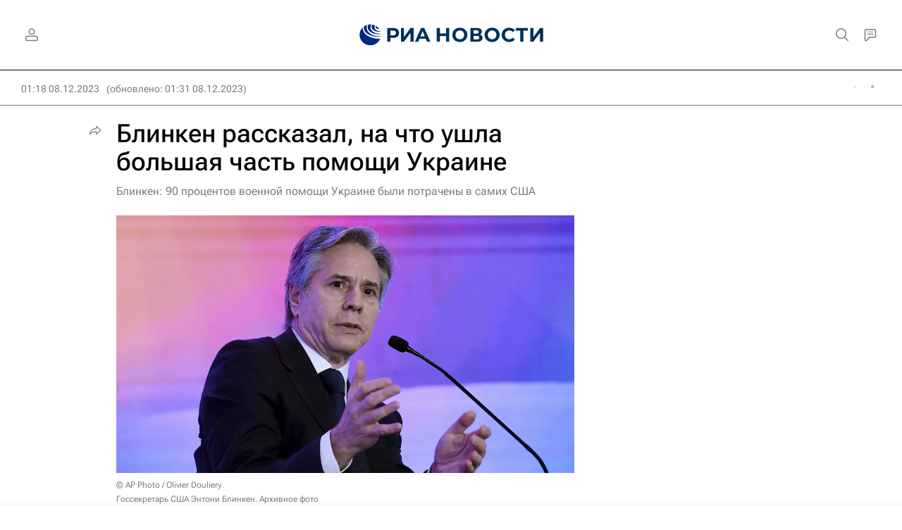

--- FILE ---
content_type: text/html; charset=utf-8
request_url: https://ria.ru/20231208/ssha-1914502216.html
body_size: 32826
content:
<!DOCTYPE html><html lang="ru"><head prefix="og: http://ogp.me/ns# article: http://ogp.me/ns/article# ya: http://webmaster.yandex.ru/vocabularies/"><meta http-equiv="Content-Type" content="text/html; charset=utf-8"><script type="text/javascript">
                        window.dataLayer = window.dataLayer || [];
                        dataLayer.push({
                        'page_title' : 'Блинкен рассказал, на что ушла большая часть помощи Украине',
                        'page_path' : '/20231208/ssha-1914502216.html',
                        'page_domain' : 'ria.ru',
                        'page_url' : 'https://ria.ru/20231208/ssha-1914502216.html',
                        'page_tags' : 'В мире, США, Украина, Россия, Энтони Блинкен, НАТО',
                        'page_rubric' : 'В мире',
                        'article_id'  : '1914502216',
                        'article_length' : '1285',
                        'page_supertag' : 'Риа'
                        });
                    </script>
            
                <script type="text/javascript">
                    (function() {
                        new Image().src = "//counter.yadro.ru/hit;RS_Total/Riaru_Total?r" +
                            escape(document.referrer) + ((typeof(screen) == "undefined") ? "" :
                                ";s" + screen.width + "*" + screen.height + "*" + (screen.colorDepth ?
                                    screen.colorDepth : screen.pixelDepth)) + ";u" + escape(document.URL) +
                            ";h" + escape(document.title.substring(0, 80)) + ";" + Math.random();
                    })();
                </script>
            
        
            
                <script type="text/javascript">
                    var _tmr = window._tmr || (window._tmr = []);
                    _tmr.push({id: "331653", type: "pageView", start: (new Date()).getTime()});
                    (function (d, w, id) {
                        if (d.getElementById(id)) return;
                        var ts = d.createElement("script");
                        ts.type = "text/javascript";
                        ts.async = true; ts.id = id;
                        ts.src = (d.location.protocol == "https:" ? "https:" : "http:") + "//top-fwz1.mail.ru/js/code.js";
                        var f = function () {
                            var s = d.getElementsByTagName("script")[0];
                            s.parentNode.insertBefore(ts, s);
                        };
                        if (w.opera == "[object Opera]") {
                            d.addEventListener("DOMContentLoaded", f, false);
                        } else {
                            f();
                        }
                    })(document, window, "topmailru-code");
                </script>
                <noscript>
                    <div style="position:absolute;left:-10000px;">
                        <img src="//top-fwz1.mail.ru/counter?id=331653;js=na" style="border:0;" height="1" width="1" alt="Рейтинг@Mail.ru">
                    </div>
                </noscript>
            
        
            
                <!-- Yandex.Metrika counter -->
                <script type="text/javascript" >
                   (function(m,e,t,r,i,k,a){m[i]=m[i]||function(){(m[i].a=m[i].a||[]).push(arguments)};
                   m[i].l=1*new Date();
                   for (var j = 0; j < document.scripts.length; j++) {if (document.scripts[j].src === r) { return; }}
                   k=e.createElement(t),a=e.getElementsByTagName(t)[0],k.async=1,k.src=r,a.parentNode.insertBefore(k,a)})
                   (window, document, "script", "https://mc.yandex.ru/metrika/tag.js", "ym");

                   ym(960630, "init", {
                        clickmap:true,
                        trackLinks:true,
                        accurateTrackBounce:true,
                        webvisor:true
                   });
                </script>
                <noscript><div><img src="https://mc.yandex.ru/watch/960630" style="position:absolute; left:-9999px;" alt="" /></div></noscript>
                <!-- /Yandex.Metrika counter -->
             
        
            
                <!-- Yandex.Metrika counter -->
                <script type="text/javascript" >
                   (function(m,e,t,r,i,k,a){m[i]=m[i]||function(){(m[i].a=m[i].a||[]).push(arguments)};
                   m[i].l=1*new Date();
                   for (var j = 0; j < document.scripts.length; j++) {if (document.scripts[j].src === r) { return; }}
                   k=e.createElement(t),a=e.getElementsByTagName(t)[0],k.async=1,k.src=r,a.parentNode.insertBefore(k,a)})
                   (window, document, "script", "https://mc.yandex.ru/metrika/tag.js", "ym");

                   ym(48341570, "init", {
                        clickmap:true,
                        trackLinks:true,
                        accurateTrackBounce:true
                   });
                </script>
                <noscript><div><img src="https://mc.yandex.ru/watch/48341570" style="position:absolute; left:-9999px;" alt="" /></div></noscript>
                <!-- /Yandex.Metrika counter -->
             
        
            
            <!-- tns-counter.ru -->
            <script type="text/javascript">
             (function(win, doc, cb){
              (win[cb] = win[cb] || []).push(function() {
               try {
                tnsCounterRian_ru = new TNS.TnsCounter({
                'account':'rian_ru',
                'tmsec': 'rian_site-new'
                });
               } catch(e){}
              });

              var tnsscript = doc.createElement('script');
              tnsscript.type = 'text/javascript';
              tnsscript.async = true;
              tnsscript.src = ('https:' == doc.location.protocol ? 'https:' : 'http:') +
               '//www.tns-counter.ru/tcounter.js';
              var s = doc.getElementsByTagName('script')[0];
              s.parentNode.insertBefore(tnsscript, s);
             })(window, this.document,'tnscounter_callback');
            </script>
            <noscript>
             <img src="//www.tns-counter.ru/V13a****rian_ru/ru/UTF-8/tmsec=rian_site-new/" width="0" height="0" alt="" />
            </noscript>
            <!--/ tns-counter.ru -->
             
        
            
                <script>
                    ((counterHostname) => {
                        window.MSCounter = {
                            counterHostname: counterHostname
                        };
                        window.mscounterCallbacks = window.mscounterCallbacks || [];
                        window.mscounterCallbacks.push(() => {
                            msCounterExampleCom = new MSCounter.counter({
                                    'account':'rian_ru',
                                    'tmsec': 'rian_ru',
                                    'autohit' : true
                                });
                        });

                        const newScript = document.createElement('script');
                        newScript.async = true;
                        newScript.src = `${counterHostname}/ncc/counter.js`;

                        const referenceNode = document.querySelector('script');
                        if (referenceNode) {
                            referenceNode.parentNode.insertBefore(newScript, referenceNode);
                        } else {
                            document.firstElementChild.appendChild(newScript);
                        }
                    })('https://tns-counter.ru/');
                </script>
            
        <meta charset="utf-8"><meta http-equiv="X-UA-Compatible" content="IE=edge,chrome=1"><title>Блинкен рассказал, на что ушла большая часть помощи Украине - РИА Новости, 08.12.2023</title><meta name="description" content="Из всего объема американской военной помощи Украине 90% были потрачены в самих США на производство передаваемого Киеву оружия, обеспечив рост экономики, заявил... РИА Новости, 08.12.2023"><meta name="analytics:title" content="Блинкен рассказал, на что ушла большая часть помощи Украине"><meta name="analytics:keyw" content="world, location_United_States, location_Ukraine, location_rossiyskaya-federatsiya, person_entoni-blinken, organization_NATO"><meta name="analytics:rubric" content="В мире"><meta name="analytics:tags" content="В мире, США, Украина, Россия, Энтони Блинкен, НАТО"><meta name="analytics:site_domain" content="ria.ru"><meta name="analytics:lang" content="rus"><meta name="analytics:article_id" content="1914502216"><meta name="analytics:url" content="https://ria.ru/20231208/ssha-1914502216.html"><meta name="analytics:p_ts" content="1701987511"><meta name="analytics:author" content=""><meta name="analytics:isscroll" content="0"><link rel="author" href="https://ria.ru/"><meta property="og:url" content="https://ria.ru/20231208/ssha-1914502216.html"><meta property="og:title" content="Блинкен рассказал, на что ушла большая часть помощи Украине"><meta property="og:description" content="Из всего объема американской военной помощи Украине 90% были потрачены в самих США на производство передаваемого Киеву оружия, обеспечив рост экономики, заявил... РИА Новости, 08.12.2023"><meta property="og:type" content="article"><meta property="og:site_name" content="РИА Новости"><meta property="og:locale" content="ru_RU"><meta property="vk:image" content="https://cdnn21.img.ria.ru/images/sharing/article/1914502216.jpg?18555519831701988317&amp;social=vk"><meta property="og:image" content="https://cdnn21.img.ria.ru/images/sharing/article/1914502216.jpg?18555519831701988317"><meta property="og:image:width" content="2072"><meta property="og:image:height" content="1166"><meta name="relap-image" content="https://cdnn21.img.ria.ru/images/07e7/03/03/1855552034_0:0:3072:1728_1036x0_80_0_0_1edb9ba06eb0a5f5d4f64ead5eea4a57.jpg.webp"><meta name="twitter:card" content="summary_large_image"><meta name="twitter:site" content="@rianru"><link rel="canonical" href="https://ria.ru/20231208/ssha-1914502216.html"><link rel="alternate" hreflang="ru" href="https://ria.ru/20231208/ssha-1914502216.html"><link rel="alternate" hreflang="x-default" href="https://ria.ru/20231208/ssha-1914502216.html"><link rel="preconnect" href="https://cdnn21.img.ria.ru/"><link rel="dns-prefetch" href="https://cdnn21.img.ria.ru/"><link rel="alternate" type="application/rss+xml" href="https://ria.ru/export/rss2/archive/index.xml"><link rel="preload" as="image" href="https://cdnn21.img.ria.ru/images/07e7/03/03/1855552034_0:0:3072:1728_1920x0_80_0_0_1dd28c118b62c0fa9a2fb3ec3a1cc0c4.jpg.webp" imagesrcset="https://cdnn21.img.ria.ru/images/07e7/03/03/1855552034_0:0:3072:1728_320x0_80_0_0_a8ea614ab08fa6a398def4bc964db4aa.jpg.webp 320w, https://cdnn21.img.ria.ru/images/07e7/03/03/1855552034_0:0:3072:1728_640x0_80_0_0_6e9fc4c9f193066e355147337b0ffa77.jpg.webp 640w, https://cdnn21.img.ria.ru/images/07e7/03/03/1855552034_0:0:3072:1728_1024x0_80_0_0_8df548db3c2bebfd510aaaaf7304d798.jpg.webp 1024w, https://cdnn21.img.ria.ru/images/07e7/03/03/1855552034_0:0:3072:1728_1280x0_80_0_0_0cc0d07fc407faeb6fd58b78e9e37795.jpg.webp 1280w, https://cdnn21.img.ria.ru/images/07e7/03/03/1855552034_0:0:3072:1728_1600x0_80_0_0_37035a4288cc7ca26af5b3f02d37499a.jpg.webp 1600w, https://cdnn21.img.ria.ru/images/07e7/03/03/1855552034_0:0:3072:1728_1920x0_80_0_0_1dd28c118b62c0fa9a2fb3ec3a1cc0c4.jpg.webp 1920w"><meta name="robots" content="index, follow, max-image-preview:large"><meta property="article:published_time" content="20231208T0118"><meta property="article:modified_time" content="20231208T0131"><meta property="article:author" content="РИА Новости"><meta property="article:section" content="Новости"><meta property="article:tag" content="В мире"><meta property="article:tag" content="США"><meta property="article:tag" content="Украина"><meta property="article:tag" content="Россия"><meta property="article:tag" content="Энтони Блинкен"><meta property="article:tag" content="НАТО"><meta name="relap-entity-id" content="1914502216"><meta name="viewport" content="width=device-width, initial-scale=1.0, maximum-scale=1.0, user-scalable=yes"><meta name="HandheldFriendly" content="true"><meta name="MobileOptimzied" content="width"><meta name="referrer" content="always"><meta name="format-detection" content="telephone=no"><meta name="format-detection" content="address=no"><meta name="yandex-verification" content="60b446706b5fd796"><meta name="google-site-verification" content="57DTwe_P8zcteI_1GYjEV5SeWutAwHYtsk-4KOIHvTM"><meta name="google-site-verification" content="OtWwmT7I1Awn_B7mgpoyj2iIaR906Mp_FUopU6DLpVE"><meta name="yandex-verification" content="6e92aa3fa8a4126f"><meta name="apple-itunes-app" content="app-id=1523036476"><meta name="msApplication-ID" content="RIANovosti.86234F117D12"><meta name="msApplication-PackageFamilyName" content="RIANovosti.86234F117D12_bwjwabna54xm2"><meta name="google-play-app" content="app-id=ru.ria.ria"><link rel="icon" href="https://cdnn21.img.ria.ru/i/favicons/favicon.ico" sizes="any"><link rel="icon" href="https://cdnn21.img.ria.ru/i/favicons/favicon.svg" type="image/svg+xml"><link rel="apple-touch-icon" href="https://cdnn21.img.ria.ru/i/favicons/apple-touch-icon.png"><link rel="manifest" href="/i/favicons/manifest.json?v1"><link rel="preload" href="https://cdnn21.img.ria.ru/css/fonts/font_rs_news_sans.css?9fc475b08" as="style" onload="this.onload=null;this.rel='stylesheet'"><link rel="preload" href="https://cdnn21.img.ria.ru/css/fonts/font_rs_news_serif.css?98728d853" as="style" onload="this.onload=null;this.rel='stylesheet'"><link rel="preload" href="https://cdnn21.img.ria.ru/css/fonts/font_roboto_flex_variable.css?9eab4d901" as="style" onload="this.onload=null;this.rel='stylesheet'"><noscript><link rel="stylesheet" type="text/css" href="https://cdnn21.img.ria.ru/css/fonts/font_rs_news_sans.css?9fc475b08"><link rel="stylesheet" type="text/css" href="https://cdnn21.img.ria.ru/css/fonts/font_rs_news_serif.css?98728d853"><link rel="stylesheet" type="text/css" href="https://cdnn21.img.ria.ru/css/fonts/font_roboto_flex_variable.css?9eab4d901"></noscript><link rel="stylesheet" type="text/css" href="https://cdnn21.img.ria.ru/css/common.min.css?915b951460"><link rel="stylesheet" type="text/css" href="https://cdnn21.img.ria.ru/css/pages/article.min.css?94651605c"><link rel="stylesheet" type="text/css" href="https://cdnn21.img.ria.ru/css/print/common_print.min.css?910277b88"><script>var GLOBAL = {}; GLOBAL.www = 'https://ria.ru'; GLOBAL.cookie_domain = '.ria.ru'; GLOBAL.userpic = 'https://cdnn21.img.ria.ru/userpic/'; GLOBAL.adriver = {}; GLOBAL.adriver.sid = "45736"; GLOBAL.adriver.bt = "52"; GLOBAL.csrf_token = ''; GLOBAL.search = {}; GLOBAL.auth = {}; GLOBAL.auth.status = 'error'; GLOBAL.auth.provider = ''; GLOBAL.auth.twitter = '/id/twitter/request/'; GLOBAL.auth.facebook = '/id/facebook/request/'; GLOBAL.auth.vkontakte = '/id/vkontakte/request/'; GLOBAL.auth.google = '/id/google/request/'; GLOBAL.auth.ok = '/id/ok/request/'; GLOBAL.auth.apple = '/id/apple/request/'; GLOBAL.auth.yandex = '/id/yandex/request/'; GLOBAL.auth.moderator = ''; GLOBAL.user = {}; GLOBAL.user.id = ""; GLOBAL.user.showCaptcha = ""; GLOBAL.locale = {}; GLOBAL.locale.id = {}; GLOBAL.locale.id.is_id = '1'; GLOBAL.locale.id.errors = {}; GLOBAL.locale.id.errors.error = 'Ошибка'; GLOBAL.locale.id.errors.errortrylater = 'Произошла ошибка. Попробуйте позже.'; GLOBAL.locale.id.errors.email = 'Введите e-mail'; GLOBAL.locale.id.errors.password = 'Введите пароль'; GLOBAL.locale.id.errors.wrong = 'Неправильный логин или пароль'; GLOBAL.locale.id.errors.wrongpassword = 'Неправильный пароль'; GLOBAL.locale.id.errors.wronglogin = 'Проверьте адрес почты'; GLOBAL.locale.id.errors.emptylogin = 'Не введено имя пользователя'; GLOBAL.locale.id.errors.wrongemail = 'Неверный e-mail'; GLOBAL.locale.id.errors.passwordnotsimilar = 'Введенные пароли не совпадают'; GLOBAL.locale.id.errors.wrongcode = 'Неправильный код'; GLOBAL.locale.id.errors.emptyname = 'Не введено имя'; GLOBAL.locale.id.errors.wrongname = 'Недопустимое имя'; GLOBAL.locale.id.errors.emptylastname = 'Не введена фамилия'; GLOBAL.locale.id.errors.wronglastname = 'Недопустимая фамилия'; GLOBAL.locale.id.errors.send = 'E-mail отправлен!'; GLOBAL.locale.id.errors.notsend = 'Ошибка! Невозможно отправить e-mail.'; GLOBAL.locale.id.errors.anothersoc = 'Другой социальный аккаунт уже связан с этим профилем'; GLOBAL.locale.id.errors.acclink = 'Аккаунты успешно связаны!'; GLOBAL.locale.id.errors.emailexist = 'Пользователь с таким e-mail уже существует'; GLOBAL.locale.id.errors.emailnotexist = 'Ошибка! Пользователя с таким e-mail не существует'; GLOBAL.locale.id.errors.emailwhitelist = 'Произошла ошибка регистрации. Повторите попытку позже или напишите модераторам на moderator@ria.ru'; GLOBAL.locale.id.errors.editemailwhitelist = 'Произошла ошибка. Повторите попытку позже или напишите модераторам на moderator@ria.ru'; GLOBAL.locale.id.errors.editemailbanned = 'Смена почты возможна только после разблокировки аккаунта'; GLOBAL.locale.id.errors.recoveryerror = 'Ошибка восстановления пароля. Пожалуйста, попробуйте снова!'; GLOBAL.locale.id.errors.alreadyactive = 'Пользователь уже был активирован'; GLOBAL.locale.id.errors.autherror = 'Ошибка входа. Пожалуйста, повторите попытку позже или обратитесь в службу технической поддержки'; GLOBAL.locale.id.errors.codeerror = 'Ошибка генерации кода подтверждение регистрации. Пожалуйста, повторите попытку позже или обратитесь в службу технической поддержки'; GLOBAL.locale.id.errors.global = 'Произошла ошибка. Пожалуйста, повторите попытку позже или обратитесь в службу технической поддержки'; GLOBAL.locale.id.errors.registeremail = ' На указанный Вами e-mail отправленно письмо. <br/> Для завершения регистрации, пожалуйста перейдите по ссылке в e-mail. '; GLOBAL.locale.id.errors.linkprofile = ' Этот e-mail уже используется! <a data-modal-open="link_local_account">Вы хотите связать эти аккаунты?</a> '; GLOBAL.locale.id.errors.confirm = ' Этот аккаунт не был подтвержден! <br/> <a class="b-id__secret-recovery">Отправить e-mail</a> с информацией для подтверждения аккаунта. '; GLOBAL.locale.id.errors.block = ' Ваш аккаунт на ria.ru был заблокирован.<br/>Для восстановления доступа отправьте письмо на <a href="mailto:moderator@rian.ru">moderator@rian.ru</a> '; GLOBAL.locale.id.errors.del = ' Ваш аккаунт был удален! Вы можете восстановить его, перейдя по ссылке из письма, высланного при удалении аккаунта. <br/> <a id="modalUserRemindLetter">Повторно отправить e-mail</a> '; GLOBAL.locale.id.errors.confirmation = ' Пожалуйста, перейдите по ссылке из письма, отправленного на <span class="m-email">$1</span> '; GLOBAL.locale.id.links = {}; GLOBAL.locale.id.links.login = 'Авторизация'; GLOBAL.locale.id.links.register = 'Регистрация'; GLOBAL.locale.id.links.forgotpassword = 'Восстановление пароля'; GLOBAL.locale.id.links.privacy = 'Политика конфиденциальности'; GLOBAL.locale.id.login = {}; GLOBAL.locale.id.login.title = 'Авторизация'; GLOBAL.locale.id.login.email = 'E-mail:'; GLOBAL.locale.id.login.password = 'Пароль:'; GLOBAL.locale.id.login.remember = 'Запомнить меня'; GLOBAL.locale.id.login.signin = 'Войти'; GLOBAL.locale.id.login.social = {}; GLOBAL.locale.id.login.social.label = 'Other ways to sign in:'; GLOBAL.locale.id.login.social.anotheruserlink = 'This account has been linked to a different profile.'; GLOBAL.locale.id.register = {}; GLOBAL.locale.id.register.title = 'Регистрация'; GLOBAL.locale.id.register.email = 'E-mail:'; GLOBAL.locale.id.register.password = 'Пароль:'; GLOBAL.locale.id.register.confirm = 'Подтверждение пароля:'; GLOBAL.locale.id.register.captcha = 'Введите код с картинки'; GLOBAL.locale.id.register.requirements = '* Все поля обязательны к заполнению'; GLOBAL.locale.id.register.password_length = 'Не менее 9 символов с 1 цифрой'; GLOBAL.locale.id.register.success = ' Пожалуйста, подтвердите Ваш e-mail для продолжения. Инструкции для подтверждения были высланы на <a class="email"></a> '; GLOBAL.locale.id.register.confirmemail = 'Пожалуйста, подтвердите Ваш e-mail для продолжения.'; GLOBAL.locale.id.register.confirm_personal = 'By clicking \'Register\', you confirm that you agree to our Privacy Policy and give your consent to the processing of personal data in accordance with the Privacy Policy'; GLOBAL.locale.id.deleteaccount = {}; GLOBAL.locale.id.deleteaccount.title = 'Удалить аккаунт'; GLOBAL.locale.id.deleteaccount.body = 'Вы уверены, что хотите удалить аккаунт?'; GLOBAL.locale.id.deleteaccount.success = 'Ваш аккаунт был удален! Вы можете восстановить аккаунт в течение 30 дней, перейдя по ссылке в письме.'; GLOBAL.locale.id.deleteaccount.action = 'Удалить аккаунт'; GLOBAL.locale.id.passwordrecovery = {}; GLOBAL.locale.id.passwordrecovery.title = 'Восстановление пароля'; GLOBAL.locale.id.passwordrecovery.password = 'Введите новый пароль:'; GLOBAL.locale.id.passwordrecovery.confirm = 'Повторите новый пароль:'; GLOBAL.locale.id.passwordrecovery.email = 'E-mail'; GLOBAL.locale.id.passwordrecovery.send = ' Инструкции для восстановления пароля высланы на <a class="email"></a> '; GLOBAL.locale.id.passwordrecovery.success = ' Поздравляем! Пароль успешно восстановлен. Пожалуйста авторизуйтесь. '; GLOBAL.locale.id.passwordrecovery.alert = ' На указанный Вами адрес отправлено сообщение. Чтобы установить пароль, перейдите по ссылке в тексте письма. '; GLOBAL.locale.id.registerconfirm = {}; GLOBAL.locale.id.registerconfirm.success = 'Аккаунт успешно создан!'; GLOBAL.locale.id.registerconfirm.error = 'Ошибка подтверждения регистрации. Пожалуйста, повторите попытку позже или обратитесь в службу технической поддержки'; GLOBAL.locale.id.restoreaccount = {}; GLOBAL.locale.id.restoreaccount.title = 'Восстановление аккаунта'; GLOBAL.locale.id.restoreaccount.confirm = 'Восстановить Ваш аккаунт?'; GLOBAL.locale.id.restoreaccount.error = 'Ошибка! Невозможно восстановить аккаунт'; GLOBAL.locale.id.restoreaccount.success = 'Ваш аккаунт был восстановлен'; GLOBAL.locale.id.localaccount = {}; GLOBAL.locale.id.localaccount.exist = 'У меня есть аккаунт в ria.ru'; GLOBAL.locale.id.localaccount.notexist = 'У меня нет аккаунта в ria.ru'; GLOBAL.locale.id.localaccount.title = 'Регистрация'; GLOBAL.locale.id.localaccount.profile = 'У вас есть аккаунт в ria.ru?'; GLOBAL.locale.id.localaccount.hello = ' <span>Здравствуйте, </span> <span class="m-name"></span> <span>!</span> '; GLOBAL.locale.id.button = {}; GLOBAL.locale.id.button.ok = 'Ок'; GLOBAL.locale.id.button.yes = 'Да'; GLOBAL.locale.id.button.no = 'Нет'; GLOBAL.locale.id.button.next = 'Дальше'; GLOBAL.locale.id.button.close = 'Закрыть'; GLOBAL.locale.id.button.profile = 'В личный кабинет'; GLOBAL.locale.id.button.recover = 'Восстановление'; GLOBAL.locale.id.button.register = 'Регистрация'; GLOBAL.locale.id.message = {}; GLOBAL.locale.id.message.errors = {}; GLOBAL.locale.id.message.errors.empty = 'Невозможно отправить сообщение'; GLOBAL.locale.id.message.errors.notfound = 'Невозможно отправить сообщение'; GLOBAL.locale.id.message.errors.similar = 'Неверный код'; GLOBAL.locale.smartcaptcha = {}; GLOBAL.locale.smartcaptcha.site_key = 'ysc1_3gfeVRJvgbAIGLE0fhwjILisSn1DflCCFOsPCBUb901052cd'; GLOBAL.locale.smartcaptcha.site_key_chat = 'ysc1_3gfeVRJvgbAIGLE0fhwjILisSn1DflCCFOsPCBUb901052cd'; GLOBAL.comet = {}; GLOBAL.comet.ticket = "00"; GLOBAL.comet.url = "https://n-ssl.ria.ru/polling"; GLOBAL.comet.ts = "1768384538"; GLOBAL.comet.objects = []; GLOBAL.comet.reduce = ""; GLOBAL.comet.timeouts = {}; GLOBAL.comet.timeouts.try2 = 1000; GLOBAL.comet.timeouts.try3 = 10000; GLOBAL.comet.timeouts.try4 = 30000; GLOBAL.sock = {}; GLOBAL.sock.server = "https://cm.ria.ru/chat"; GLOBAL.project = "ria"; GLOBAL.partnerstags = "ria_ru:world:location_United_States:location_Ukraine:location_rossiyskaya-federatsiya:person_entoni-blinken:organization_NATO"; GLOBAL.article = GLOBAL.article || {}; GLOBAL.article.id = 1914502216; GLOBAL.article.show = !!1; GLOBAL.article.chat_expired = !!1; GLOBAL.chat = GLOBAL.chat || {}; GLOBAL.chat.show = !!1; GLOBAL.cdn = "https://cdnn21.img.ria.ru/"; GLOBAL.css = {}; GLOBAL.js = {}; GLOBAL.js.videoplayer = "https://cdnn21.img.ria.ru/min/js/libs/video/videoplayer.min.js?9d9a28fb5"; GLOBAL.css.riaPartners_banner = "https://cdnn21.img.ria.ru/css/banners/partners_banner.min.css?9f07f88f0"; GLOBAL.css.riaPartners_column = "https://cdnn21.img.ria.ru/css/banners/partners_column.min.css?924e0edb1"; GLOBAL.css.riaPartners_mobile = "https://cdnn21.img.ria.ru/css/banners/partners_mobile.min.css?9f50a9c20"; GLOBAL.js.riaPartners = "https://cdnn21.img.ria.ru/min/js/libs/ria.partners.js?998f585bb";</script><script type="text/javascript">
            (function(e, x, pe, r, i, me, nt){
            e[i]=e[i]||function(){(e[i].a=e[i].a||[]).push(arguments)},
            me=x.createElement(pe),
            me.async=1,
            me.src=r,
            nt=x.getElementsByTagName(pe)[0],
            nt.parentNode.insertBefore(me,nt)
            })(window, document, 'script', 'https://abt.s3.yandex.net/expjs/latest/exp.js', 'ymab');
            ymab('metrika.960630', 'init');
            ymab('metrika.94856332', 'init');
        </script><script>var endlessScrollPageProject = 'ria'; var endlessScrollFirst = 1914502216; var endlessScrollUrl = '/services/article/infinity/'; var endlessScrollAlgorithm = 'slotter'; var endlessScrollQueue = [2067553727, 2067549465, 2067542454, 'banner', 2067519008, 2067548388, 2067550915, 2067520529, 2067546229, 2067508620, 2067548296, 2067307991, 2067533603, 2067450112, 2067533018];</script><script>
                    window.headerBiddingPushAdUnits = function( params ) { };
                </script><script src="https://yandex.ru/ads/system/header-bidding.js" async="true"></script><!-- HB code --><script>
    var adfoxBiddersMap = {
        "myTarget": "850816",
        "adfox_adsmart": "987208",
        "adfox_WiseUP": "997769",
        "buzzoola": "1266394",
        "redllama": "1869701",
        "adriver": "1729232",
        "adfox_imho-video": "1732671",
        "sape": "3338206"
    };
    if (window.innerWidth <= 1160) 
    {
        var adUnits = [
            {
                "code": "adfox_154330592324517184",
                "bids": [
                    {
                        "bidder": "adriver",
                        "params": {
                        "placementId": "4:ria_320x100mob"
                        }
                    },
                    {
                        "bidder": "myTarget",
                        "params": {
                            "placementId": "389710"}
                    },
                    {
                        "bidder": "sape",
                        "params": { "placementId": "939870" }
		}
                ],
                "sizes": [
                    [320,100]
                ]
            },
            {
                "code": "adfox_154331640608072420",
                "bids": [
                    {
                        "bidder": "myTarget",
                        "params": {
                            "placementId": "1579872"
                        }
                    },
                    {
                        "bidder": "buzzoola",
                        "params": {
                            "placementId": "680052"
                        }
                    },
                    {
                        "bidder": "redllama",
                        "params": {
                            "placementId": "231"
                        }
                    },
                    {
                        "bidder": "adriver",
                        "params": {
                        "placementId": "4:ria_300x300mob_1"
                        }
                    },
                    {
                        "bidder": "adfox_adsmart",
                        "params": {
                            "p1": "cdyyv",
                            "p2": "ul",
                            "puid20": ""
                        }
                    }
                ],
                "sizes": [
                    [300, 400],
                    [300, 300]
                ]
            },
            {
                "code": "adfox_154331645576148763",
                "bids": [
                            {
                                "bidder": "myTarget",
                                "params": {
                                    "placementId": "1569856"
                                }
                            },
                            {
                                "bidder": "redllama",
                                "params": {
                                "placementId": "230"
                                }
                            },
                            {
                                "bidder": "adfox_adsmart",
                                "params": {
                                    "p1": "cdyyv",
                                    "p2": "ul",
                                    "puid20": ""
                                }
                            },
                            {
                                "bidder": "buzzoola",
                                "params": {
                                    "placementId": "680051"
                                }
                            },
                            {
                                "bidder": "adriver",
                                "params": {
                                "placementId": "4:ria_300x250mob"
                                }
                            },                  
                            {
                                "bidder": "adfox_imho-video",
                                "params": {
                                    "p1": "cqrso",
                                    "p2": "hiua"
                                }
                            }
                ],
                "sizes": [
                    [300, 300],
                    [300, 250]
                ]
            },
            {
                "code": "adfox_154331665554898118",
                "bids": [
                    {
                        "bidder": "myTarget",
                        "params": {
                            "placementId": "1569858"
                        }
                    },
                    {
                        "bidder": "redllama",
                        "params": {
                            "placementId": "230"
                        }
                    },
                    {
                        "bidder": "adriver",
                        "params": {
                        "placementId": "4:ria_300x250mob_1"
                        }
                    },
                    {
                        "bidder": "adfox_adsmart",
                        "params": {
                            "p1": "cdyyv",
                            "p2": "ul",
                            "puid20": ""
                        }
                    }
                ],
                "sizes": [
                    [300, 300],
                    [300, 250]
                ]
            },
            {
                "code": "adfox_154331670767526218",
                "bids": [
                    {
                    "bidder": "myTarget",
                        "params": {
                            "placementId": "1569860"
                        }
                    },
                    {
                        "bidder": "redllama",
                        "params": {
                            "placementId": "230"
                        }
                    },
                    {
                        "bidder": "adriver",
                        "params": {
                        "placementId": "4:ria_300x250mob_2"
                        }
                    },
                    {
                        "bidder": "adfox_adsmart",
                        "params": {
                            "p1": "cdyyv",
                            "p2": "ul",
                            "puid20": ""
                        }
                    }
                ],
                "sizes": [
                    [300, 300],
                    [300, 250]
                ]
            },
            {
                "code": "adfox_154331679006347945",
                "bids": [
                    {
                        "bidder": "myTarget",
                        "params": {
                            "placementId": "1569864"
                        }
                    },
                    {
                        "bidder": "redllama",
                        "params": {
                            "placementId": "230"
                        }
                    },
                    {
                        "bidder": "adriver",
                        "params": {
                        "placementId": "4:ria_300x250mob_3"
                        }
                    },
                    {
                        "bidder": "adfox_adsmart",
                        "params": {
                            "p1": "cdyyv",
                            "p2": "ul",
                            "puid20": ""
                        }
                    }
                ],
                "sizes": [
                    [300, 300],
                    [300, 250]
                ]
            },
            {
                "code": "adfox_154331685614953360",
                "bids": [
                    {
                        "bidder": "myTarget",
                        "params": {
                            "placementId": "1569866"
                        }
                    },
                    {
                        "bidder": "redllama",
                        "params": {
                            "placementId": "230"
                        }
                    },
                    {
                        "bidder": "adriver",
                        "params": {
                        "placementId": "4:ria_300x250mob_4"
                        }
                    },
                    {
                        "bidder": "adfox_adsmart",
                        "params": {
                            "p1": "cdyyv",
                            "p2": "ul",
                            "puid20": ""
                        }
                    }
                ],
                "sizes": [
                    [300, 300],
                    [300, 250]
                ]
            },
            {
                "code": "adfox_154331696681277800",
                "bids": [
                    {
                        "bidder": "myTarget",
                        "params": {
                            "placementId": "1569868"
                        }
                    },
                    {
                        "bidder": "redllama",
                        "params": {
                            "placementId": "230"
                        }
                    },
                    {
                        "bidder": "adriver",
                        "params": {
                        "placementId": "4:ria_300x250mob_5"
                        }
                    },
                    {
                        "bidder": "adfox_adsmart",
                        "params": {
                            "p1": "cdyyv",
                            "p2": "ul",
                            "puid20": ""
                        }
                    }
                ],
                "sizes": [
                    [300, 300],
                    [300, 250]
                ]
            },
            {
                "code": "adfox_154331706428514577",
                "bids": [
                    {
                        "bidder": "myTarget",
                        "params": {
                            "placementId": "1569873"
                        }
                    },
                    {
                        "bidder": "redllama",
                        "params": {
                            "placementId": "230"
                        }
                    },
                    {
                        "bidder": "adriver",
                        "params": {
                        "placementId": "4:ria_300x250mob_6"
                        }
                    },
                    {
                        "bidder": "adfox_adsmart",
                        "params": {
                            "p1": "cdyyv",
                            "p2": "ul",
                            "puid20": ""
                        }
                    }
                ],
                "sizes": [
                    [300, 300],
                    [300, 250]
                ]
            },
            {
                "code": "adfox_154470448285099514",
                "bids": [
                    {
                        "bidder": "myTarget",
                        "params": {
                            "placementId": "368381"
                        }
                    },
                    {
                        "bidder": "redllama",
                        "params": {
                            "placementId": "232"
                        }
                    },
                    {
                        "bidder": "buzzoola",
                        "params": {
                            "placementId": "680040"
                        }
                    },
                    {
                        "bidder": "adriver",
                        "params": {
                        "placementId": "4:ria_300x300mob_2"
                        }
                    },
                    {
                        "bidder": "adfox_adsmart",
                        "params": {
                            "pp": "h",
                            "ps": "ddmi",
                            "p2": "ul",
                            "puid20": ""
                        }
                    }
                ],
                "sizes": [
                    [300,300]
                ]
            }   
        ],
        syncPixels = [{
            bidder: "adfox_imho-video",
            pixels: [
                "https://www.tns-counter.ru/V13a****idsh_ad/ru/CP1251/tmsec=idsh_mob/",
                "https://www.tns-counter.ru/V13a****idsh_vid/ru/CP1251/tmsec=idsh_sid90672-mob/",
                "https://mc.yandex.ru/watch/66716692?page-url=90672%3Futm_source=mob_default%26utm_medium=%26utm_campaign=%26utm_content=%26utm_term=&page-ref=[PAGE_URL]"
            ]
        }];

    } 
    else if (window.innerWidth >= 1161) 
    {
        var adUnits = [
            {
                "code": "adfox_154385051961965826",
                "bids": [
                    {
                        "bidder": "adfox_imho-video",
                        "params": {
                            "p1": "cqryp",
                            "p2": "hitz"
                        }
                    },
                    { 
                        "bidder": "sape", 
                        "params":{ 
                           "placementId": "939867"
                        }
                    },
                    {
                        "bidder": "myTarget",
                        "params": {
                            "placementId": "1053846"
                        }
                    },
                    {
                        "bidder": "buzzoola",
                        "params": {
                            "placementId": "680041"
                        }
                    }
                ],
                "sizes": [
                    [300,600]
                ]
            },
            {
                "code": "adfox_15438505890596004",
                "bids": [
                    {
                        "bidder": "myTarget",
                        "params": {
                            "placementId": "368379"
                        }
                    },
                    {
                        "bidder": "adfox_WiseUP",
                        "params": {
                            "pp": "h",
                            "ps": "cjkt",
                            "p2": "gewe"
                        }
                    },
                    {
                        "bidder": "adriver",
                        "params": {
                        "placementId": "4:ria_300x250_right"
                        }
                    }
                ],
                "sizes": [
                    [300,300],
                    [300,250]
                ]
            },
            {
                "code": "adfox_154330575672688436",
                "bids": [
                    {
                        "bidder": "adfox_imho-video",
                        "params": {
                            "p1": "cqryq",
                            "p2": "hity"
                        }
                    }
                ],
                "sizes": [
                    [1420,250]
                ]
            },
            {
                "code": "adfox_154391915222668514",
                "bids": [
                    {
                        "bidder": "myTarget",
                        "params": {
                            "placementId": "390189"
                        }
                    },
                    {
			"bidder": "sape",
			"params": { "placementId": "939868" }
                    },
                    {
                        "bidder": "adfox_adsmart",
                        "params": {
                            "p1": "cdour",
                            "p2": "ul",
                            "puid20": ""
                        }
                    }
                ],
                "sizes": [
                    [600,288]
                ]
            },
            {
                "code": "adfox_172000445474668497",
                "bids": [
                    {
                        "bidder": "myTarget",
                        "params": {
                            "placementId": "1840045"
                        }
                    },
                    {
			"bidder": "sape",
			"params": { "placementId": "939869" }
                    }
                ],
                "sizes": [
                    [600,288]
                ]
            }
        ],
        syncPixels = [{
            bidder: "adfox_imho-video",
            pixels: [
                "https://www.tns-counter.ru/V13a****idsh_ad/ru/CP1251/tmsec=idsh_dis/",
                "https://www.tns-counter.ru/V13a****idsh_vid/ru/CP1251/tmsec=idsh_sid90680-dis/",
                "https://mc.yandex.ru/watch/66716692?page-url=90680%3Futm_source=dis_default%26utm_medium=%26utm_campaign=%26utm_content=%26utm_term=&page-ref=[PAGE_URL]"
            ]
        }];
    }
    
    var userTimeout = 1200;
    window.YaHeaderBiddingSettings = {
        biddersMap: adfoxBiddersMap,
        adUnits: adUnits,
        timeout: userTimeout,
        syncPixels: syncPixels
    };
</script></head><body class="body m-ria m-article-page" id="body" data-const-page-type="article" data-page-type="article" data-page-project="ria" data-header-sticked-on="1"><script src="https://cdnn21.img.ria.ru/min/js/jquery/jquery-1.12.4.min.js?96ee03cbd"></script><div class="schema_org" itemscope="itemscope" itemtype="https://schema.org/WebSite" data-test="org"><meta itemprop="name" content="РИА Новости"><meta itemprop="description" content="Новости в России и мире, самая оперативная информация: темы дня, обзоры, анализ. Фото и видео с места событий, инфографика, радиоэфир, подкасты"><a itemprop="url" href="https://ria.ru"> </a><meta itemprop="image" content="https://cdnn21.img.ria.ru/i/export/ria/logo.png"></div><ul class="schema_org" itemscope="itemscope" itemtype="http://schema.org/BreadcrumbList"><li itemprop="itemListElement" itemscope="itemscope" itemtype="http://schema.org/ListItem"><meta itemprop="name" content="РИА Новости"><meta itemprop="position" content="1"><meta itemprop="item" content="https://ria.ru"><a itemprop="url" href="https://ria.ru"> </a></li><li itemprop="itemListElement" itemscope="itemscope" itemtype="http://schema.org/ListItem"><meta itemprop="name" content="Новости"><meta itemprop="position" content="2"><meta itemprop="item" content="https://ria.ru/20231208/"><a itemprop="url" href="https://ria.ru/20231208/"> </a></li><li itemprop="itemListElement" itemscope="itemscope" itemtype="http://schema.org/ListItem"><meta itemprop="name" content="Блинкен рассказал, на что ушла большая часть помощи Украине"><meta itemprop="position" content="3"><meta itemprop="item" content="https://ria.ru/20231208/ssha-1914502216.html"><a itemprop="url" href="https://ria.ru/20231208/ssha-1914502216.html"> </a></li></ul><script>
                    if (!rutarget) {
                        var rutarget = {};
                    }
                    if (!rutarget.adfox) {
                        rutarget.adfox = {
                            getAdState: function() {return 0},
                            checkAd: function() {}
                        };
                    }
                </script><script>
            var svg_spirte_files = [
                
                    "https://cdnn21.img.ria.ru/i/sprites/flags/inline.svg?108",
                

                "https://cdnn21.img.ria.ru/i/sprites/header_icon/inline.svg?108",
                "https://cdnn21.img.ria.ru/i/sprites/icon/inline.svg?108",
                "https://cdnn21.img.ria.ru/i/sprites/emoji/inline.svg?108",

                

                "https://cdnn21.img.ria.ru/i/sprites/white_longread/inline.svg?108",

                "https://cdnn21.img.ria.ru/i/sprites/logo/inline.svg?108",
                "https://cdnn21.img.ria.ru/i/sprites/social/inline.svg?108",

                "https://cdnn21.img.ria.ru/i/sprites/s_icon/inline.svg?108",
                "https://cdnn21.img.ria.ru/i/sprites/s_social/inline.svg?108"
            ];

            for (var i = 0; i < svg_spirte_files.length; i++) {
                var svg_ajax = new XMLHttpRequest();
                svg_ajax.open("GET", svg_spirte_files[i], true);
                svg_ajax.send();
                svg_ajax.onload = function(e) {
                    var svg_div = document.createElement("div");
                    svg_div.className = 'svg-sprite';
                    svg_div.innerHTML = this.responseText;
                    document.body.insertBefore(svg_div, document.body.childNodes[0]);
                }
            }
            </script><script>
                if ( !window.EVENTSTACK ) window.EVENTSTACK = [];
            </script><script src="https://cdnn21.img.ria.ru/min/js/libs/banners/adfx.loader.bind.js?98427ff4a"></script><script>
                    (window.yaContextCb = window.yaContextCb || []).push(() => {
                        replaceOriginalAdFoxMethods();
                        window.Ya.adfoxCode.hbCallbacks = window.Ya.adfoxCode.hbCallbacks || [];
                    })
                </script><script src="https://yandex.ru/ads/system/context.js" async="true"></script><script src="https://cdnn21.img.ria.ru/min/js/libs/banners/prebid.min.js?991c5bc75"></script><script>
                        window.riaPartners = window.riaPartners || [];
                    </script><div class="view-size" id="jsViewSize"></div><div class="page" id="page"><div class="page__width" id="banner_before_header"><aside><div class="banner m-before-header m-not-stub m-article-desktop" data-position="article_desktop_header"><div class="banner__content"></div></div><div class="banner m-before-header m-article-mobile" data-position="article_mobile_header"><div class="banner__content"></div></div></aside></div><aside><div class="banner m-no-indent m-mobile" data-position="article_mobile_fake"><div class="banner__content"></div></div></aside><div class="page__width page__bg"><div class="page__bg-media"></div><div class="alert m-hidden" id="alertAfterRegister"><div class="alert__text">
                Регистрация пройдена успешно! <br>
                Пожалуйста, перейдите по ссылке из письма, отправленного на <span class="m-email"></span></div><div class="alert__btn"><button class="form__btn m-min m-white confirmEmail">Отправить еще раз</button></div></div><div class="header" id="header" data-header-type=""><div class="header__height" id="headerHeight"></div><div class="header__position"><div class="page__width"><div class="header__sticked" id="headerSticked"><div class="header__sticked-logo"><svg class="svg-icon m-desktop m-project-recipe"><use xmlns:xlink="http://www.w3.org/1999/xlink" xlink:href="#logo-recipe_logo_m"></use></svg><svg class="svg-icon m-mobile m-project-recipe"><use xmlns:xlink="http://www.w3.org/1999/xlink" xlink:href="#logo-recipe_logo_mobile_m"></use></svg><svg class="svg-icon m-desktop m-realty"><use xmlns:xlink="http://www.w3.org/1999/xlink" xlink:href="#logo-realty_logo_m"></use></svg><svg class="svg-icon m-mobile m-realty"><use xmlns:xlink="http://www.w3.org/1999/xlink" xlink:href="#logo-realty_logo_mobile_m"></use></svg><svg class="svg-icon m-desktop m-rsport"><use xmlns:xlink="http://www.w3.org/1999/xlink" xlink:href="#logo-sport_logo_m"></use></svg><svg class="svg-icon m-mobile m-rsport"><use xmlns:xlink="http://www.w3.org/1999/xlink" xlink:href="#logo-sport_logo_mobile_m"></use></svg><svg class="svg-icon m-desktop m-ria"><use xmlns:xlink="http://www.w3.org/1999/xlink" xlink:href="#logo-ria_logo_m"></use></svg><svg class="svg-icon m-mobile m-ria"><use xmlns:xlink="http://www.w3.org/1999/xlink" xlink:href="#logo-ria_logo_mobile_m"></use></svg><a class="m-link-home m-project-recipe" href="https://ria.ru/recipe/" title="Рецепты"></a><a class="m-link-home m-realty" href="https://realty.ria.ru/" title="Главная страница сайта realty"></a><a class="m-link-home m-rsport" href="https://ria.ru/sport/" title="Главная страница сайта rsport"></a><a class="m-link-home m-ria" href="https://ria.ru/" title="Главная страница сайта ria"></a><a class="m-link-ria m-project-recipe m-realty m-rsport" href="https://ria.ru/" title="Главная страница сайта ria"></a></div><div class="header__menu"><div class="header__menu-left"><a class="header__menu-button header__menu-login" data-modal-open="authorization"><span class="header__menu-icon color-svg-hover-only" data-auth="1"><svg class="svg-icon"><use xmlns:xlink="http://www.w3.org/1999/xlink" xlink:href="#header_icon-user_filled"></use></svg></span><span class="header__menu-icon color-svg-hover-only" data-auth="0"><svg class="svg-icon"><use xmlns:xlink="http://www.w3.org/1999/xlink" xlink:href="#header_icon-user"></use></svg></span></a></div><span class="header__menu-share"><div class="share m-header" data-nosnippet="true" data-id="1914502216" data-url="https://ria.ru/20231208/ssha-1914502216.html" data-title="Блинкен рассказал, на что ушла большая часть помощи Украине"></div></span><div class="header__menu-right"><a class="header__menu-button header__menu-search" data-modal-open="search"><span class="header__menu-icon color-svg-hover-only"><svg class="svg-icon"><use xmlns:xlink="http://www.w3.org/1999/xlink" xlink:href="#header_icon-search"></use></svg></span></a><a class="header__menu-button header__menu-chat js__toggle-chat"><span class="header__menu-icon color-svg-hover-only"><svg class="svg-icon"><use xmlns:xlink="http://www.w3.org/1999/xlink" xlink:href="#header_icon-chat"></use></svg></span></a></div></div></div></div></div></div><div class="content" id="content"><div class="endless" id="endless" data-first-article-comments="1"><div class="endless__item " data-supertag="0" data-remove-fat="0" data-advertisement-project="0" data-remove-advertisement="0" data-id="1914502216" data-date="20231208" data-endless="1" data-domain="ria.ru" data-project="ria" data-url="/20231208/ssha-1914502216.html" data-full-url="https://ria.ru/20231208/ssha-1914502216.html" data-title="Блинкен рассказал, на что ушла большая часть помощи Украине" data-og-title="Блинкен рассказал, на что ушла большая часть помощи Украине" data-og-description="Из всего объема американской военной помощи Украине 90% были потрачены в самих США на производство передаваемого Киеву оружия, обеспечив рост экономики, заявил... РИА Новости, 08.12.2023" data-og-image="https://cdnn21.img.ria.ru/images/sharing/article/1914502216.jpg?18555519831701988317" data-og-url="https://ria.ru/20231208/ssha-1914502216.html" data-published-time="20231208T0118" data-modified-time="20231208T0131" data-text-length="1285" data-keywords="в мире, сша, украина, россия, энтони блинкен, нато" data-author=" " data-author-korr="" data-analytics-keyw="world, location_United_States, location_Ukraine, location_rossiyskaya-federatsiya, person_entoni-blinken, organization_NATO" data-analytics-rubric="В мире" data-analytics-tags="В мире, США, Украина, Россия, Энтони Блинкен, НАТО" data-article-show="1" data-pts="1701987511" data-article-type="article" data-is-scroll="0" data-head-title="Блинкен рассказал, на что ушла большая часть помощи Украине - РИА Новости, 08.12.2023" data-adfox-rubric="ria_ru:world:location_United_States:location_Ukraine:location_rossiyskaya-federatsiya:person_entoni-blinken:organization_NATO" data-adfox-pk="ria_ru world location_United_States location_Ukraine location_rossiyskaya-federatsiya person_entoni-blinken organization_NATO"><div class="endless__item-content page__width"><div class="layout-article"><div class="article m-article m-ria m-text-white" data-article-id="1914502216" data-color-br="0" data-color-theme=""><div class="article__info" data-nosnippet="true"><div class="article__info-valign"><div class="article__info-statistic"><div class="dot-loader m-grey"><span> </span></div></div><div class="article__info-date"><a href="/20231208/">01:18 08.12.2023</a><span class="article__info-date-modified">
                                (обновлено: 01:31 08.12.2023)
                            </span></div></div></div><div class="layout-article__over"><div class="layout-article__main"><div class="layout-article__main-over"><div class="layout-article__600-align" data-view-scrolls="1"><div class="article__meta" itemscope="" itemtype="https://schema.org/Article"><div itemprop="mainEntityOfPage">https://ria.ru/20231208/ssha-1914502216.html</div><a itemprop="url" href="https://ria.ru/20231208/ssha-1914502216.html"> </a><div itemprop="headline">Блинкен рассказал, на что ушла большая часть помощи Украине</div><div itemprop="alternativeHeadline">Блинкен рассказал, на что ушла большая часть помощи Украине - РИА Новости, 08.12.2023</div><div itemprop="name">Блинкен рассказал, на что ушла большая часть помощи Украине</div><div itemprop="description">Из всего объема американской военной помощи Украине 90% были потрачены в самих США на производство передаваемого Киеву оружия, обеспечив рост экономики, заявил... РИА Новости, 08.12.2023</div><div itemprop="datePublished">2023-12-08T01:18:00+03:00</div><div itemprop="dateCreated">2023-12-08T01:18:00+03:00</div><div itemprop="dateModified">2023-12-08T01:31:00+03:00</div><div itemprop="articleSection">в мире</div><div itemprop="articleSection">сша</div><div itemprop="articleSection">украина</div><div itemprop="articleSection">россия</div><div itemprop="articleSection">энтони блинкен</div><div itemprop="articleSection">нато</div><div itemprop="associatedMedia">https://cdnn21.img.ria.ru/images/07e7/03/03/1855552034_0:0:3072:1728_1920x0_80_0_0_1dd28c118b62c0fa9a2fb3ec3a1cc0c4.jpg.webp</div><div itemprop="citation">https://ria.ru/20231208/ssha-1914500220.html</div><div itemprop="contentLocation">сша</div><div itemprop="contentLocation">украина</div><div itemprop="contentLocation">россия</div><div itemprop="copyrightHolder" itemscope="" itemtype="http://schema.org/Organization"><div itemprop="name">РИА Новости</div><a itemprop="url" href="https://ria.ru/"> </a><div itemprop="address" itemscope="" itemtype="http://schema.org/PostalAddress"><meta itemprop="streetAddress" content="Зубовский бульвар, 4"><meta itemprop="postalCode" content="119021"><meta itemprop="addressLocality" content="Москва"><meta itemprop="addressRegion" content="Москва"><div itemprop="addressCountry" itemscope="" itemtype="https://schema.org/Country"><meta itemprop="name" content="Россия"></div></div><div itemprop="aggregateRating" itemscope="itemscope" itemtype="https://schema.org/AggregateRating"><div itemprop="worstRating">1</div><div itemprop="bestRating">5</div><div itemprop="ratingValue">4.7</div><div itemprop="ratingCount">96</div></div><div itemprop="email">internet-group@rian.ru</div><div itemprop="telephone">7 495 645-6601</div><div itemprop="legalName">ФГУП МИА «Россия сегодня»</div><div itemprop="award">https://xn--c1acbl2abdlkab1og.xn--p1ai/awards/</div><a itemprop="sameAs" href="https://ru.wikipedia.org/wiki/%D0%A0%D0%98%D0%90_%D0%9D%D0%BE%D0%B2%D0%BE%D1%81%D1%82%D0%B8"> </a><a itemprop="sameAs" href="https://twitter.com/rianru"> </a><a itemprop="sameAs" href="https://vk.ru/ria"> </a><a itemprop="sameAs" href="https://ok.ru/ria"> </a><a itemprop="sameAs" href="https://www.youtube.com/user/rianovosti"> </a><a itemprop="sameAs" href="https://flipboard.com/@rianovosti"> </a><a itemprop="sameAs" href="https://zen.yandex.ru/ria"> </a><a itemprop="sameAs" href="https://twitter.com/riabreakingnews"> </a><a itemprop="sameAs" href="https://invite.viber.com/?g2=AQAOuCQJzow8L0hQtsB3j3zzc7YMKEHijsslO3ZsCFmFcZGSed0OTOa0ruAXXZn6&amp;lang=ru"> </a><a itemprop="sameAs" href="https://tgclick.com/rian_ru"> </a><a itemprop="sameAs" href="https://yandex.ru/maps/org/rossiya_segodnya/1061985604/?ll=37.590466%2C55.737481&amp;z=14"> </a><a itemprop="sameAs" href="https://www.google.com/maps/place/%D0%A0%D0%98%D0%90+%D0%9D%D0%BE%D0%B2%D0%BE%D1%81%D1%82%D0%B8/@55.7374019,37.5881028,17z/data=!3m1!4b1!4m5!3m4!1s0x46b54ba5ecf15a7f:0x2b9d63d783e6e919!8m2!3d55.7374019!4d37.5902915"> </a><a itemprop="sameAs" href="https://news.google.com/publications/CAAqBwgKMNu67AEwn6QS?hl=ru&amp;gl=RU&amp;ceid=RU:ru"> </a><div itemprop="logo" itemscope="" itemtype="https://schema.org/ImageObject"><a itemprop="url" href="https://cdnn21.img.ria.ru/i/schema_org/ria_logo.png"> </a><a itemprop="contentUrl" href="https://cdnn21.img.ria.ru/i/schema_org/ria_logo.png"> </a><div itemprop="width">353</div><div itemprop="height">60</div></div><div itemprop="image" itemscope="" itemtype="https://schema.org/ImageObject"><a itemprop="url" href="https://cdnn21.img.ria.ru/i/schema_org/ria_logo.png"> </a><a itemprop="contentUrl" href="https://cdnn21.img.ria.ru/i/schema_org/ria_logo.png"> </a><div itemprop="width">353</div><div itemprop="height">60</div></div></div><div itemprop="copyrightYear">2023</div><div itemprop="creator" itemscope="" itemtype="http://schema.org/Organization"><div itemprop="name">РИА Новости</div><a itemprop="url" href="https://ria.ru/"> </a><div itemprop="address" itemscope="" itemtype="http://schema.org/PostalAddress"><meta itemprop="streetAddress" content="Зубовский бульвар, 4"><meta itemprop="postalCode" content="119021"><meta itemprop="addressLocality" content="Москва"><meta itemprop="addressRegion" content="Москва"><div itemprop="addressCountry" itemscope="" itemtype="https://schema.org/Country"><meta itemprop="name" content="Россия"></div></div><div itemprop="aggregateRating" itemscope="itemscope" itemtype="https://schema.org/AggregateRating"><div itemprop="worstRating">1</div><div itemprop="bestRating">5</div><div itemprop="ratingValue">4.7</div><div itemprop="ratingCount">96</div></div><div itemprop="email">internet-group@rian.ru</div><div itemprop="telephone">7 495 645-6601</div><div itemprop="legalName">ФГУП МИА «Россия сегодня»</div><div itemprop="award">https://xn--c1acbl2abdlkab1og.xn--p1ai/awards/</div><a itemprop="sameAs" href="https://ru.wikipedia.org/wiki/%D0%A0%D0%98%D0%90_%D0%9D%D0%BE%D0%B2%D0%BE%D1%81%D1%82%D0%B8"> </a><a itemprop="sameAs" href="https://twitter.com/rianru"> </a><a itemprop="sameAs" href="https://vk.ru/ria"> </a><a itemprop="sameAs" href="https://ok.ru/ria"> </a><a itemprop="sameAs" href="https://www.youtube.com/user/rianovosti"> </a><a itemprop="sameAs" href="https://flipboard.com/@rianovosti"> </a><a itemprop="sameAs" href="https://zen.yandex.ru/ria"> </a><a itemprop="sameAs" href="https://twitter.com/riabreakingnews"> </a><a itemprop="sameAs" href="https://invite.viber.com/?g2=AQAOuCQJzow8L0hQtsB3j3zzc7YMKEHijsslO3ZsCFmFcZGSed0OTOa0ruAXXZn6&amp;lang=ru"> </a><a itemprop="sameAs" href="https://tgclick.com/rian_ru"> </a><a itemprop="sameAs" href="https://yandex.ru/maps/org/rossiya_segodnya/1061985604/?ll=37.590466%2C55.737481&amp;z=14"> </a><a itemprop="sameAs" href="https://www.google.com/maps/place/%D0%A0%D0%98%D0%90+%D0%9D%D0%BE%D0%B2%D0%BE%D1%81%D1%82%D0%B8/@55.7374019,37.5881028,17z/data=!3m1!4b1!4m5!3m4!1s0x46b54ba5ecf15a7f:0x2b9d63d783e6e919!8m2!3d55.7374019!4d37.5902915"> </a><a itemprop="sameAs" href="https://news.google.com/publications/CAAqBwgKMNu67AEwn6QS?hl=ru&amp;gl=RU&amp;ceid=RU:ru"> </a><div itemprop="logo" itemscope="" itemtype="https://schema.org/ImageObject"><a itemprop="url" href="https://cdnn21.img.ria.ru/i/schema_org/ria_logo.png"> </a><a itemprop="contentUrl" href="https://cdnn21.img.ria.ru/i/schema_org/ria_logo.png"> </a><div itemprop="width">353</div><div itemprop="height">60</div></div><div itemprop="image" itemscope="" itemtype="https://schema.org/ImageObject"><a itemprop="url" href="https://cdnn21.img.ria.ru/i/schema_org/ria_logo.png"> </a><a itemprop="contentUrl" href="https://cdnn21.img.ria.ru/i/schema_org/ria_logo.png"> </a><div itemprop="width">353</div><div itemprop="height">60</div></div></div><a itemprop="discussionUrl" href="https://ria.ru/20231208/ssha-1914502216.html?chat_room_id=1914502216"> </a><div itemprop="genre">Новости</div><div itemprop="inLanguage">ru-RU</div><div itemprop="license">https://ria.ru/docs/about/copyright.html</div><div itemprop="publishingPrinciples">https://xn--c1acbl2abdlkab1og.xn--p1ai/</div><div itemprop="sourceOrganization" itemscope="" itemtype="http://schema.org/Organization"><div itemprop="name">РИА Новости</div><a itemprop="url" href="https://ria.ru/"> </a><div itemprop="address" itemscope="" itemtype="http://schema.org/PostalAddress"><meta itemprop="streetAddress" content="Зубовский бульвар, 4"><meta itemprop="postalCode" content="119021"><meta itemprop="addressLocality" content="Москва"><meta itemprop="addressRegion" content="Москва"><div itemprop="addressCountry" itemscope="" itemtype="https://schema.org/Country"><meta itemprop="name" content="Россия"></div></div><div itemprop="aggregateRating" itemscope="itemscope" itemtype="https://schema.org/AggregateRating"><div itemprop="worstRating">1</div><div itemprop="bestRating">5</div><div itemprop="ratingValue">4.7</div><div itemprop="ratingCount">96</div></div><div itemprop="email">internet-group@rian.ru</div><div itemprop="telephone">7 495 645-6601</div><div itemprop="legalName">ФГУП МИА «Россия сегодня»</div><div itemprop="award">https://xn--c1acbl2abdlkab1og.xn--p1ai/awards/</div><a itemprop="sameAs" href="https://ru.wikipedia.org/wiki/%D0%A0%D0%98%D0%90_%D0%9D%D0%BE%D0%B2%D0%BE%D1%81%D1%82%D0%B8"> </a><a itemprop="sameAs" href="https://twitter.com/rianru"> </a><a itemprop="sameAs" href="https://vk.ru/ria"> </a><a itemprop="sameAs" href="https://ok.ru/ria"> </a><a itemprop="sameAs" href="https://www.youtube.com/user/rianovosti"> </a><a itemprop="sameAs" href="https://flipboard.com/@rianovosti"> </a><a itemprop="sameAs" href="https://zen.yandex.ru/ria"> </a><a itemprop="sameAs" href="https://twitter.com/riabreakingnews"> </a><a itemprop="sameAs" href="https://invite.viber.com/?g2=AQAOuCQJzow8L0hQtsB3j3zzc7YMKEHijsslO3ZsCFmFcZGSed0OTOa0ruAXXZn6&amp;lang=ru"> </a><a itemprop="sameAs" href="https://tgclick.com/rian_ru"> </a><a itemprop="sameAs" href="https://yandex.ru/maps/org/rossiya_segodnya/1061985604/?ll=37.590466%2C55.737481&amp;z=14"> </a><a itemprop="sameAs" href="https://www.google.com/maps/place/%D0%A0%D0%98%D0%90+%D0%9D%D0%BE%D0%B2%D0%BE%D1%81%D1%82%D0%B8/@55.7374019,37.5881028,17z/data=!3m1!4b1!4m5!3m4!1s0x46b54ba5ecf15a7f:0x2b9d63d783e6e919!8m2!3d55.7374019!4d37.5902915"> </a><a itemprop="sameAs" href="https://news.google.com/publications/CAAqBwgKMNu67AEwn6QS?hl=ru&amp;gl=RU&amp;ceid=RU:ru"> </a><div itemprop="logo" itemscope="" itemtype="https://schema.org/ImageObject"><a itemprop="url" href="https://cdnn21.img.ria.ru/i/schema_org/ria_logo.png"> </a><a itemprop="contentUrl" href="https://cdnn21.img.ria.ru/i/schema_org/ria_logo.png"> </a><div itemprop="width">353</div><div itemprop="height">60</div></div><div itemprop="image" itemscope="" itemtype="https://schema.org/ImageObject"><a itemprop="url" href="https://cdnn21.img.ria.ru/i/schema_org/ria_logo.png"> </a><a itemprop="contentUrl" href="https://cdnn21.img.ria.ru/i/schema_org/ria_logo.png"> </a><div itemprop="width">353</div><div itemprop="height">60</div></div></div><div itemprop="image" itemscope="" itemtype="https://schema.org/ImageObject"><a itemprop="url" href="https://cdnn21.img.ria.ru/images/07e7/03/03/1855552034_0:0:3072:1728_1920x0_80_0_0_1dd28c118b62c0fa9a2fb3ec3a1cc0c4.jpg.webp"></a><a itemprop="contentUrl" href="https://cdnn21.img.ria.ru/images/07e7/03/03/1855552034_0:0:3072:1728_1920x0_80_0_0_1dd28c118b62c0fa9a2fb3ec3a1cc0c4.jpg.webp"></a><div itemprop="width">1920</div><div itemprop="height">1080</div><div itemprop="representativeOfPage">true</div></div><a itemprop="thumbnailUrl" href="https://cdnn21.img.ria.ru/images/07e7/03/03/1855552034_0:0:3072:1728_1920x0_80_0_0_1dd28c118b62c0fa9a2fb3ec3a1cc0c4.jpg.webp"></a><div itemprop="image" itemscope="" itemtype="https://schema.org/ImageObject"><a itemprop="url" href="https://cdnn21.img.ria.ru/images/07e7/03/03/1855552034_119:0:2850:2048_1920x0_80_0_0_272ed61a6f27d1578dfbbdebb2ba0eb3.jpg.webp"></a><a itemprop="contentUrl" href="https://cdnn21.img.ria.ru/images/07e7/03/03/1855552034_119:0:2850:2048_1920x0_80_0_0_272ed61a6f27d1578dfbbdebb2ba0eb3.jpg.webp"></a><div itemprop="width">1920</div><div itemprop="height">1440</div><div itemprop="representativeOfPage">true</div></div><a itemprop="thumbnailUrl" href="https://cdnn21.img.ria.ru/images/07e7/03/03/1855552034_119:0:2850:2048_1920x0_80_0_0_272ed61a6f27d1578dfbbdebb2ba0eb3.jpg.webp">https://cdnn21.img.ria.ru/images/07e7/03/03/1855552034_119:0:2850:2048_1920x0_80_0_0_272ed61a6f27d1578dfbbdebb2ba0eb3.jpg.webp</a><div itemprop="image" itemscope="" itemtype="https://schema.org/ImageObject"><a itemprop="url" href="https://cdnn21.img.ria.ru/images/07e7/03/03/1855552034_460:0:2508:2048_1920x0_80_0_0_00c1df2137c0c0b5e03bcb647beee429.jpg.webp"></a><a itemprop="contentUrl" href="https://cdnn21.img.ria.ru/images/07e7/03/03/1855552034_460:0:2508:2048_1920x0_80_0_0_00c1df2137c0c0b5e03bcb647beee429.jpg.webp"></a><div itemprop="width">1920</div><div itemprop="height">1920</div><div itemprop="representativeOfPage">true</div></div><a itemprop="thumbnailUrl" href="https://cdnn21.img.ria.ru/images/07e7/03/03/1855552034_460:0:2508:2048_1920x0_80_0_0_00c1df2137c0c0b5e03bcb647beee429.jpg.webp"></a><div itemprop="publisher" itemscope="" itemtype="http://schema.org/Organization"><div itemprop="name">РИА Новости</div><a itemprop="url" href="https://ria.ru/"> </a><div itemprop="address" itemscope="" itemtype="http://schema.org/PostalAddress"><meta itemprop="streetAddress" content="Зубовский бульвар, 4"><meta itemprop="postalCode" content="119021"><meta itemprop="addressLocality" content="Москва"><meta itemprop="addressRegion" content="Москва"><div itemprop="addressCountry" itemscope="" itemtype="https://schema.org/Country"><meta itemprop="name" content="Россия"></div></div><div itemprop="aggregateRating" itemscope="itemscope" itemtype="https://schema.org/AggregateRating"><div itemprop="worstRating">1</div><div itemprop="bestRating">5</div><div itemprop="ratingValue">4.7</div><div itemprop="ratingCount">96</div></div><div itemprop="email">internet-group@rian.ru</div><div itemprop="telephone">7 495 645-6601</div><div itemprop="legalName">ФГУП МИА «Россия сегодня»</div><div itemprop="award">https://xn--c1acbl2abdlkab1og.xn--p1ai/awards/</div><a itemprop="sameAs" href="https://ru.wikipedia.org/wiki/%D0%A0%D0%98%D0%90_%D0%9D%D0%BE%D0%B2%D0%BE%D1%81%D1%82%D0%B8"> </a><a itemprop="sameAs" href="https://twitter.com/rianru"> </a><a itemprop="sameAs" href="https://vk.ru/ria"> </a><a itemprop="sameAs" href="https://ok.ru/ria"> </a><a itemprop="sameAs" href="https://www.youtube.com/user/rianovosti"> </a><a itemprop="sameAs" href="https://flipboard.com/@rianovosti"> </a><a itemprop="sameAs" href="https://zen.yandex.ru/ria"> </a><a itemprop="sameAs" href="https://twitter.com/riabreakingnews"> </a><a itemprop="sameAs" href="https://invite.viber.com/?g2=AQAOuCQJzow8L0hQtsB3j3zzc7YMKEHijsslO3ZsCFmFcZGSed0OTOa0ruAXXZn6&amp;lang=ru"> </a><a itemprop="sameAs" href="https://tgclick.com/rian_ru"> </a><a itemprop="sameAs" href="https://yandex.ru/maps/org/rossiya_segodnya/1061985604/?ll=37.590466%2C55.737481&amp;z=14"> </a><a itemprop="sameAs" href="https://www.google.com/maps/place/%D0%A0%D0%98%D0%90+%D0%9D%D0%BE%D0%B2%D0%BE%D1%81%D1%82%D0%B8/@55.7374019,37.5881028,17z/data=!3m1!4b1!4m5!3m4!1s0x46b54ba5ecf15a7f:0x2b9d63d783e6e919!8m2!3d55.7374019!4d37.5902915"> </a><a itemprop="sameAs" href="https://news.google.com/publications/CAAqBwgKMNu67AEwn6QS?hl=ru&amp;gl=RU&amp;ceid=RU:ru"> </a><div itemprop="logo" itemscope="" itemtype="https://schema.org/ImageObject"><a itemprop="url" href="https://cdnn21.img.ria.ru/i/schema_org/ria_logo.png"> </a><a itemprop="contentUrl" href="https://cdnn21.img.ria.ru/i/schema_org/ria_logo.png"> </a><div itemprop="width">353</div><div itemprop="height">60</div></div><div itemprop="image" itemscope="" itemtype="https://schema.org/ImageObject"><a itemprop="url" href="https://cdnn21.img.ria.ru/i/schema_org/ria_logo.png"> </a><a itemprop="contentUrl" href="https://cdnn21.img.ria.ru/i/schema_org/ria_logo.png"> </a><div itemprop="width">353</div><div itemprop="height">60</div></div></div><div itemprop="author" itemscope="" itemtype="http://schema.org/Organization"><div itemprop="name">РИА Новости</div><a itemprop="url" href="https://ria.ru/"> </a><div itemprop="address" itemscope="" itemtype="http://schema.org/PostalAddress"><meta itemprop="streetAddress" content="Зубовский бульвар, 4"><meta itemprop="postalCode" content="119021"><meta itemprop="addressLocality" content="Москва"><meta itemprop="addressRegion" content="Москва"><div itemprop="addressCountry" itemscope="" itemtype="https://schema.org/Country"><meta itemprop="name" content="Россия"></div></div><div itemprop="aggregateRating" itemscope="itemscope" itemtype="https://schema.org/AggregateRating"><div itemprop="worstRating">1</div><div itemprop="bestRating">5</div><div itemprop="ratingValue">4.7</div><div itemprop="ratingCount">96</div></div><div itemprop="email">internet-group@rian.ru</div><div itemprop="telephone">7 495 645-6601</div><div itemprop="legalName">ФГУП МИА «Россия сегодня»</div><div itemprop="award">https://xn--c1acbl2abdlkab1og.xn--p1ai/awards/</div><a itemprop="sameAs" href="https://ru.wikipedia.org/wiki/%D0%A0%D0%98%D0%90_%D0%9D%D0%BE%D0%B2%D0%BE%D1%81%D1%82%D0%B8"> </a><a itemprop="sameAs" href="https://twitter.com/rianru"> </a><a itemprop="sameAs" href="https://vk.ru/ria"> </a><a itemprop="sameAs" href="https://ok.ru/ria"> </a><a itemprop="sameAs" href="https://www.youtube.com/user/rianovosti"> </a><a itemprop="sameAs" href="https://flipboard.com/@rianovosti"> </a><a itemprop="sameAs" href="https://zen.yandex.ru/ria"> </a><a itemprop="sameAs" href="https://twitter.com/riabreakingnews"> </a><a itemprop="sameAs" href="https://invite.viber.com/?g2=AQAOuCQJzow8L0hQtsB3j3zzc7YMKEHijsslO3ZsCFmFcZGSed0OTOa0ruAXXZn6&amp;lang=ru"> </a><a itemprop="sameAs" href="https://tgclick.com/rian_ru"> </a><a itemprop="sameAs" href="https://yandex.ru/maps/org/rossiya_segodnya/1061985604/?ll=37.590466%2C55.737481&amp;z=14"> </a><a itemprop="sameAs" href="https://www.google.com/maps/place/%D0%A0%D0%98%D0%90+%D0%9D%D0%BE%D0%B2%D0%BE%D1%81%D1%82%D0%B8/@55.7374019,37.5881028,17z/data=!3m1!4b1!4m5!3m4!1s0x46b54ba5ecf15a7f:0x2b9d63d783e6e919!8m2!3d55.7374019!4d37.5902915"> </a><a itemprop="sameAs" href="https://news.google.com/publications/CAAqBwgKMNu67AEwn6QS?hl=ru&amp;gl=RU&amp;ceid=RU:ru"> </a><div itemprop="logo" itemscope="" itemtype="https://schema.org/ImageObject"><a itemprop="url" href="https://cdnn21.img.ria.ru/i/schema_org/ria_logo.png"> </a><a itemprop="contentUrl" href="https://cdnn21.img.ria.ru/i/schema_org/ria_logo.png"> </a><div itemprop="width">353</div><div itemprop="height">60</div></div><div itemprop="image" itemscope="" itemtype="https://schema.org/ImageObject"><a itemprop="url" href="https://cdnn21.img.ria.ru/i/schema_org/ria_logo.png"> </a><a itemprop="contentUrl" href="https://cdnn21.img.ria.ru/i/schema_org/ria_logo.png"> </a><div itemprop="width">353</div><div itemprop="height">60</div></div></div><div itemprop="keywords">в мире, сша, украина, россия, энтони блинкен, нато</div><div itemprop="about" itemscope="" itemtype="https://schema.org/Thing"><div itemprop="name">В мире, США, Украина, Россия, Энтони Блинкен, НАТО</div></div></div><div class="article__header"><div class="article__title">Блинкен рассказал, на что ушла большая часть помощи Украине</div><h1 class="article__second-title">Блинкен: 90 процентов военной помощи Украине были потрачены в самих США</h1><div class="article__announce"><div class="media" data-media-tipe="ar16x9a" data-push-mime-type=""><div class="media__size"><div class="photoview__open" data-photoview-group="1914502216" data-photoview-src="https://cdnn21.img.ria.ru/images/07e7/03/03/1855552034_0:0:3071:2048_1440x900_80_0_1_16806a91485d0c6f9e6e2c5a39627e76.jpg.webp?source-sid=ap_photo" data-photoview-image-id="1855551983" data-photoview-sharelink="https://ria.ru/20231208/ssha-1914502216.html?share-img=1855551983" data-photoview-shareid=""><noindex><div class="photoview__open-info"><span class="photoview__copyright">© AP Photo / Olivier Douliery</span><span class="photoview__ext-link"></span><span class="photoview__desc-text">Госсекретарь США Энтони Блинкен</span></div></noindex><img media-type="ar16x9a" data-crop-ratio="0.5625" data-crop-width="650" data-crop-height="366" data-source-sid="ap_photo" alt="Госсекретарь США Энтони Блинкен - РИА Новости, 1920, 08.12.2023" title="Госсекретарь США Энтони Блинкен" class="" width="1920" height="1080" decoding="async" sizes="(max-width: 690px) calc(100vw - 40px), 650px" src="https://cdnn21.img.ria.ru/images/07e7/03/03/1855552034_0:0:3072:1728_1920x1080_80_0_0_dc5d816e76edb1ec1094a9add0000e45.jpg.webp" srcset="https://cdnn21.img.ria.ru/images/07e7/03/03/1855552034_0:0:3072:1728_768x0_80_0_0_cd43a6d097d7c69617b038f835383c0b.jpg.webp 768w,https://cdnn21.img.ria.ru/images/07e7/03/03/1855552034_0:0:3072:1728_1280x0_80_0_0_0cc0d07fc407faeb6fd58b78e9e37795.jpg.webp 1280w,https://cdnn21.img.ria.ru/images/07e7/03/03/1855552034_0:0:3072:1728_1920x0_80_0_0_1dd28c118b62c0fa9a2fb3ec3a1cc0c4.jpg.webp 1920w"><script type="application/ld+json">
                {
                    "@context": "http://schema.org",
                    "@type": "ImageObject",
                    "url": "https://cdnn21.img.ria.ru/images/07e7/03/03/1855552034_0:0:3072:1728_768x0_80_0_0_cd43a6d097d7c69617b038f835383c0b.jpg.webp",
                    
                        "thumbnail": [
                            
                                {
                                    "@type": "ImageObject",
                                    "url": "https://cdnn21.img.ria.ru/images/07e7/03/03/1855552034_0:0:3072:1728_768x0_80_0_0_cd43a6d097d7c69617b038f835383c0b.jpg.webp",
                                    "image": "https://cdnn21.img.ria.ru/images/07e7/03/03/1855552034_0:0:3072:1728_768x0_80_0_0_cd43a6d097d7c69617b038f835383c0b.jpg.webp"
                                }
                            ,
                                {
                                    "@type": "ImageObject",
                                    "url": "https://cdnn21.img.ria.ru/images/07e7/03/03/1855552034_119:0:2850:2048_768x0_80_0_0_fdd9a7af4fafc9b6ee028e1f2b605df2.jpg.webp",
                                    "image": "https://cdnn21.img.ria.ru/images/07e7/03/03/1855552034_119:0:2850:2048_768x0_80_0_0_fdd9a7af4fafc9b6ee028e1f2b605df2.jpg.webp"
                                }
                            ,
                                {
                                    "@type": "ImageObject",
                                    "url": "https://cdnn21.img.ria.ru/images/07e7/03/03/1855552034_460:0:2508:2048_768x0_80_0_0_5acbeb8438a4eb0b6103819330157ee6.jpg.webp",
                                    "image": "https://cdnn21.img.ria.ru/images/07e7/03/03/1855552034_460:0:2508:2048_768x0_80_0_0_5acbeb8438a4eb0b6103819330157ee6.jpg.webp"
                                }
                            
                        ],
                    
                    "width": 768,
                        "height": 432
                }
            </script><script type="application/ld+json">
                {
                    "@context": "http://schema.org",
                    "@type": "ImageObject",
                    "url": "https://cdnn21.img.ria.ru/images/07e7/03/03/1855552034_0:0:3072:1728_1280x0_80_0_0_0cc0d07fc407faeb6fd58b78e9e37795.jpg.webp",
                    
                        "thumbnail": [
                            
                                {
                                    "@type": "ImageObject",
                                    "url": "https://cdnn21.img.ria.ru/images/07e7/03/03/1855552034_0:0:3072:1728_1280x0_80_0_0_0cc0d07fc407faeb6fd58b78e9e37795.jpg.webp",
                                    "image": "https://cdnn21.img.ria.ru/images/07e7/03/03/1855552034_0:0:3072:1728_1280x0_80_0_0_0cc0d07fc407faeb6fd58b78e9e37795.jpg.webp"
                                }
                            ,
                                {
                                    "@type": "ImageObject",
                                    "url": "https://cdnn21.img.ria.ru/images/07e7/03/03/1855552034_119:0:2850:2048_1280x0_80_0_0_fc46b0b4398648c2923fd1ddb3400a9f.jpg.webp",
                                    "image": "https://cdnn21.img.ria.ru/images/07e7/03/03/1855552034_119:0:2850:2048_1280x0_80_0_0_fc46b0b4398648c2923fd1ddb3400a9f.jpg.webp"
                                }
                            ,
                                {
                                    "@type": "ImageObject",
                                    "url": "https://cdnn21.img.ria.ru/images/07e7/03/03/1855552034_460:0:2508:2048_1280x0_80_0_0_b41608a303829b15863e9148e45d28b2.jpg.webp",
                                    "image": "https://cdnn21.img.ria.ru/images/07e7/03/03/1855552034_460:0:2508:2048_1280x0_80_0_0_b41608a303829b15863e9148e45d28b2.jpg.webp"
                                }
                            
                        ],
                    
                    "width": 1280,
                        "height": 720
                }
            </script><script type="application/ld+json">
                {
                    "@context": "http://schema.org",
                    "@type": "ImageObject",
                    "url": "https://cdnn21.img.ria.ru/images/07e7/03/03/1855552034_0:0:3072:1728_1920x0_80_0_0_1dd28c118b62c0fa9a2fb3ec3a1cc0c4.jpg.webp",
                    
                        "thumbnail": [
                            
                                {
                                    "@type": "ImageObject",
                                    "url": "https://cdnn21.img.ria.ru/images/07e7/03/03/1855552034_0:0:3072:1728_1920x0_80_0_0_1dd28c118b62c0fa9a2fb3ec3a1cc0c4.jpg.webp",
                                    "image": "https://cdnn21.img.ria.ru/images/07e7/03/03/1855552034_0:0:3072:1728_1920x0_80_0_0_1dd28c118b62c0fa9a2fb3ec3a1cc0c4.jpg.webp"
                                }
                            ,
                                {
                                    "@type": "ImageObject",
                                    "url": "https://cdnn21.img.ria.ru/images/07e7/03/03/1855552034_119:0:2850:2048_1920x0_80_0_0_272ed61a6f27d1578dfbbdebb2ba0eb3.jpg.webp",
                                    "image": "https://cdnn21.img.ria.ru/images/07e7/03/03/1855552034_119:0:2850:2048_1920x0_80_0_0_272ed61a6f27d1578dfbbdebb2ba0eb3.jpg.webp"
                                }
                            ,
                                {
                                    "@type": "ImageObject",
                                    "url": "https://cdnn21.img.ria.ru/images/07e7/03/03/1855552034_460:0:2508:2048_1920x0_80_0_0_00c1df2137c0c0b5e03bcb647beee429.jpg.webp",
                                    "image": "https://cdnn21.img.ria.ru/images/07e7/03/03/1855552034_460:0:2508:2048_1920x0_80_0_0_00c1df2137c0c0b5e03bcb647beee429.jpg.webp"
                                }
                            
                        ],
                    
                    "width": 1920,
                        "height": 1080
                }
            </script></div></div><div class="media__after"><div class="media__copyright " data-nosnippet="true"><div class="media__copyright-item m-copyright">© AP Photo / Olivier Douliery</div></div><div class="media__description " data-nosnippet="true">Госсекретарь США Энтони Блинкен. Архивное фото</div></div></div></div><div class="article__aggr" data-visiblepush="no" data-nosnippet="true"><span class="article__aggr-txt">Читать ria.ru в </span><div class="article__aggr-list"><a class="article__aggr-item m-zen" href="https://dzen.ru/ria?favid=1002" title="Дзен" target="_blank"><i><svg class="svg-icon"><use xmlns:xlink="http://www.w3.org/1999/xlink" xlink:href="#social-zen"></use></svg></i><span>Дзен</span></a><a class="article__aggr-item m-max" href="https://max.ru/ria" title="Max" target="_blank"><i><svg class="svg-icon"><use xmlns:xlink="http://www.w3.org/1999/xlink" xlink:href="#social-max"></use></svg></i><span>Max</span></a><a class="article__aggr-item m-telegram" href="https://t.me/rian_ru" title="Telegram" target="_blank"><i><svg class="svg-icon"><use xmlns:xlink="http://www.w3.org/1999/xlink" xlink:href="#social-telegram_round"></use></svg></i><span>Telegram</span></a></div></div></div><div class="article__body js-mediator-article mia-analytics"><div class="article__block" data-type="text"><div class="article__text"><strong>ВАШИНГТОН, 8 дек - РИА Новости.</strong> Из всего объема американской военной помощи Украине 90% были потрачены в самих США на производство передаваемого Киеву оружия, обеспечив рост экономики, заявил госсекретарь Энтони Блинкен. </div></div><div class="article__block" data-type="quote"><div class="article__quote"><div class="article__quote-bg color-font">«</div><div class="article__quote-text m-small" data-text-length="288">"Девяносто процентов военной помощи, которую мы предоставили, в действительности были потрачены здесь, в Соединенных Штатах, с нашими производителями и производством. И это создало больше американских рабочих мест, больше роста для нашей собственной экономики", - сообщил он журналистам. </div></div></div><div class="article__block" data-type="text"><div class="article__text">Блинкен добавил, что по этой причине США необходимо продолжать предоставлять военную поддержку Украине. </div></div><div class="article__block" data-type="banner" data-position="desktop-1"><aside><div class="banner m-article-body m-article-desktop" data-position="article_desktop_content-1" data-changed-id="adfox_article_desktop_content-1_1914502216"><div class="banner__content"></div></div><div class="banner__hidden"><a class="banner__hidden-button"></a></div></aside></div><div class="article__block" data-type="text"><div class="article__text"><a href="/location_rossiyskaya-federatsiya/" target="_blank" data-auto="true">Россия</a> начала специальную военную операцию на Украине 24 февраля 2022 года. Путин назвал ее целью "защиту людей, которые на протяжении восьми лет подвергаются издевательствам, геноциду со стороны киевского режима". Он отметил, что спецоперация – вынужденная мера, России "не оставили никаких шансов поступить иначе, риски в сфере безопасности создали такие, что другими средствами реагировать было невозможно". По его словам, Россия 30 лет пыталась договориться с <a href="/organization_NATO/" target="_blank" data-auto="true">НАТО</a> о принципах безопасности в <a href="/location_Europe/" target="_blank" data-auto="true">Европе</a>, но в ответ сталкивалась либо с циничным обманом и враньем, либо с попытками давления и шантажа, а альянс тем временем, несмотря на протесты <a href="/location_Moskva/" target="_blank" data-auto="true">Москвы</a>, неуклонно расширяется и приближается к границам РФ.</div></div><div class="article__block" data-type="article" data-nosnippet="true" data-id="1914502221" data-article="main-photo"><div class="article__article color-font-hover-only m-image"><div class="article__article-image"><img media-type="ar16x9" data-crop-ratio="0.5625" data-crop-width="650" data-crop-height="366" data-source-sid="cc_by-sa_20" alt="Журналист Такер Карлсон - РИА Новости, 1920, 08.12.2023" title="Журналист Такер Карлсон" class=" lazyload" width="1920" height="1080" decoding="async" sizes="(max-width: 690px) calc(100vw - 40px), 200px" src="https://cdnn21.img.ria.ru/images/07e6/02/04/1771123975_789:359:1770:911_1920x1080_80_0_0_594769d48b06feb428fb15e89f929549.jpg.webp" srcset="
                        data:image/svg+xml,%3Csvg%20xmlns=%22http://www.w3.org/2000/svg%22%20width=%221920%22%20height=%221080%22%3E%3C/svg%3E 100w
                    " data-srcset="https://cdnn21.img.ria.ru/images/07e6/02/04/1771123975_789:359:1770:911_640x0_80_0_0_792e889dee9efd639f3044b166911bc4.jpg.webp 640w,https://cdnn21.img.ria.ru/images/07e6/02/04/1771123975_789:359:1770:911_1280x0_80_0_0_e91a1b324d5b9d28cbb4ba6500358950.jpg.webp 1280w,https://cdnn21.img.ria.ru/images/07e6/02/04/1771123975_789:359:1770:911_1920x0_80_0_0_cdb2d9f7ac15e31825ab80a5da91bd6b.jpg.webp 1920w"><script type="application/ld+json">
                {
                    "@context": "http://schema.org",
                    "@type": "ImageObject",
                    "url": "https://cdnn21.img.ria.ru/images/07e6/02/04/1771123975_789:359:1770:911_640x0_80_0_0_792e889dee9efd639f3044b166911bc4.jpg.webp",
                    
                        "thumbnail": [
                            
                                {
                                    "@type": "ImageObject",
                                    "url": "https://cdnn21.img.ria.ru/images/07e6/02/04/1771123975_789:359:1770:911_640x0_80_0_0_792e889dee9efd639f3044b166911bc4.jpg.webp",
                                    "image": "https://cdnn21.img.ria.ru/images/07e6/02/04/1771123975_789:359:1770:911_640x0_80_0_0_792e889dee9efd639f3044b166911bc4.jpg.webp"
                                }
                            ,
                                {
                                    "@type": "ImageObject",
                                    "url": "https://cdnn21.img.ria.ru/images/07e6/02/04/1771123975_320:184:1894:1365_640x0_80_0_0_7f7a315ee87157ea4f71d05e592f47f6.jpg.webp",
                                    "image": "https://cdnn21.img.ria.ru/images/07e6/02/04/1771123975_320:184:1894:1365_640x0_80_0_0_7f7a315ee87157ea4f71d05e592f47f6.jpg.webp"
                                }
                            ,
                                {
                                    "@type": "ImageObject",
                                    "url": "https://cdnn21.img.ria.ru/images/07e6/02/04/1771123975_611:177:1799:1365_640x0_80_0_0_0cd8d2e7d544ec83e78176ae14e4f494.jpg.webp",
                                    "image": "https://cdnn21.img.ria.ru/images/07e6/02/04/1771123975_611:177:1799:1365_640x0_80_0_0_0cd8d2e7d544ec83e78176ae14e4f494.jpg.webp"
                                }
                            
                        ],
                    
                    "width": 640,
                        "height": 360
                }
            </script><script type="application/ld+json">
                {
                    "@context": "http://schema.org",
                    "@type": "ImageObject",
                    "url": "https://cdnn21.img.ria.ru/images/07e6/02/04/1771123975_789:359:1770:911_1280x0_80_0_0_e91a1b324d5b9d28cbb4ba6500358950.jpg.webp",
                    
                        "thumbnail": [
                            
                                {
                                    "@type": "ImageObject",
                                    "url": "https://cdnn21.img.ria.ru/images/07e6/02/04/1771123975_789:359:1770:911_1280x0_80_0_0_e91a1b324d5b9d28cbb4ba6500358950.jpg.webp",
                                    "image": "https://cdnn21.img.ria.ru/images/07e6/02/04/1771123975_789:359:1770:911_1280x0_80_0_0_e91a1b324d5b9d28cbb4ba6500358950.jpg.webp"
                                }
                            ,
                                {
                                    "@type": "ImageObject",
                                    "url": "https://cdnn21.img.ria.ru/images/07e6/02/04/1771123975_320:184:1894:1365_1280x0_80_0_0_ebd3261e53201193206b3e52b4f5da71.jpg.webp",
                                    "image": "https://cdnn21.img.ria.ru/images/07e6/02/04/1771123975_320:184:1894:1365_1280x0_80_0_0_ebd3261e53201193206b3e52b4f5da71.jpg.webp"
                                }
                            ,
                                {
                                    "@type": "ImageObject",
                                    "url": "https://cdnn21.img.ria.ru/images/07e6/02/04/1771123975_611:177:1799:1365_1280x0_80_0_0_dbbb16702db1a4ed0473f3c637a99e61.jpg.webp",
                                    "image": "https://cdnn21.img.ria.ru/images/07e6/02/04/1771123975_611:177:1799:1365_1280x0_80_0_0_dbbb16702db1a4ed0473f3c637a99e61.jpg.webp"
                                }
                            
                        ],
                    
                    "width": 1280,
                        "height": 720
                }
            </script><script type="application/ld+json">
                {
                    "@context": "http://schema.org",
                    "@type": "ImageObject",
                    "url": "https://cdnn21.img.ria.ru/images/07e6/02/04/1771123975_789:359:1770:911_1920x0_80_0_0_cdb2d9f7ac15e31825ab80a5da91bd6b.jpg.webp",
                    
                        "thumbnail": [
                            
                                {
                                    "@type": "ImageObject",
                                    "url": "https://cdnn21.img.ria.ru/images/07e6/02/04/1771123975_789:359:1770:911_1920x0_80_0_0_cdb2d9f7ac15e31825ab80a5da91bd6b.jpg.webp",
                                    "image": "https://cdnn21.img.ria.ru/images/07e6/02/04/1771123975_789:359:1770:911_1920x0_80_0_0_cdb2d9f7ac15e31825ab80a5da91bd6b.jpg.webp"
                                }
                            ,
                                {
                                    "@type": "ImageObject",
                                    "url": "https://cdnn21.img.ria.ru/images/07e6/02/04/1771123975_320:184:1894:1365_1920x0_80_0_0_6d0e7b39871b853ebe99df575790848c.jpg.webp",
                                    "image": "https://cdnn21.img.ria.ru/images/07e6/02/04/1771123975_320:184:1894:1365_1920x0_80_0_0_6d0e7b39871b853ebe99df575790848c.jpg.webp"
                                }
                            ,
                                {
                                    "@type": "ImageObject",
                                    "url": "https://cdnn21.img.ria.ru/images/07e6/02/04/1771123975_611:177:1799:1365_1920x0_80_0_0_b3df962e622750d92745fa04cad2d6dd.jpg.webp",
                                    "image": "https://cdnn21.img.ria.ru/images/07e6/02/04/1771123975_611:177:1799:1365_1920x0_80_0_0_b3df962e622750d92745fa04cad2d6dd.jpg.webp"
                                }
                            
                        ],
                    
                    "width": 1920,
                        "height": 1080
                }
            </script></div><span class="article__article-desc"><a href="https://ria.ru/20231208/ssha-1914500220.html?in=t" class="article__article-title" data-ab="a" inject-number="1" inject-position="">Такер Карлсон рассказал об угрозах главы Пентагона из-за помощи Киеву</a><div class="article__article-info" data-type="article"><div class="article__block-date">8 декабря 2023, 00:20</div><span class="share" data-nosnippet="true" data-id="1914500220" data-url="https://ria.ru/20231208/ssha-1914500220.html" data-title="Такер Карлсон рассказал об угрозах главы Пентагона из-за помощи Киеву"></span></div></span><a href="https://ria.ru/20231208/ssha-1914500220.html?in=t" class="article__article-link" data-ab="a" inject-number="1" inject-position=""></a></div></div><div class="article__anchor" data-percent="10"></div><div class="article__anchor" data-percent="20"></div><div class="article__anchor" data-percent="30"></div><div class="article__anchor" data-percent="40"></div><div class="article__anchor" data-percent="50"></div><div class="article__anchor" data-percent="60"></div><div class="article__anchor" data-percent="70"></div><div class="article__anchor" data-percent="80"></div><div class="article__anchor" data-percent="90"></div><div class="article__anchor" data-percent="100"></div></div></div><div class="layout-article__600-align"><div class="article__userbar" data-article-id="1914502216"><div class="dot-loader m-scheme"><span> </span></div></div><div class="article__tags" data-type="tags" data-nosnippet="true"><a class="article__tags-item" href="https://ria.ru/world/">В мире</a><a class="article__tags-item" href="https://ria.ru/location_United_States/">США</a><a class="article__tags-item" href="https://ria.ru/location_Ukraine/">Украина</a><a class="article__tags-item" href="https://ria.ru/location_rossiyskaya-federatsiya/">Россия</a><a class="article__tags-item" href="https://ria.ru/person/entoni-blinken/">Энтони Блинкен</a><a class="article__tags-item" href="https://ria.ru/organization_NATO/">НАТО</a></div><aside><div class="banner m-article-after m-article-desktop" data-position="article_desktop_after-1" data-changed-id="adfox_article_desktop_after_1_1914502216"><div class="banner__content"></div></div><div class="banner m-article-after m-article-mobile" data-position="article_mobile_after-1" data-changed-id="adfox_article_mobile_after_1_1914502216"><div class="banner__content"></div></div></aside><aside data-project="ria"></aside><div class="article__best-comments"><div class="dot-loader m-scheme"><span> </span></div></div><aside><div class="banner m-article-after m-more-640" data-position="article_desktop_bottom-1" data-changed-id="adfox_article_desktop_bottom_1_1914502216"><div class="banner__content"></div></div><div class="banner m-article-after m-less-640" data-position="article_mobile_bottom-1" data-changed-id="adfox_article_mobile_bottom_1_1914502216"><div class="banner__content"></div></div></aside><aside><div class="banner m-article-after m-article-desktop" data-position="article_desktop_bottom-2" data-changed-id="adfox_article_desktop_bottom_2_1914502216"><div class="banner__content"></div></div><div class="banner m-article-after m-article-mobile" data-position="article_mobile_bottom-2" data-changed-id="adfox_article_mobile_bottom_2_1914502216"><div class="banner__content"></div></div></aside><aside><div class="banner m-article-after m-article-desktop" data-position="article_desktop_bottom-3" data-changed-id="adfox_article_desktop_bottom_3_1914502216"><div class="banner__content"></div></div><div class="banner m-article-after m-article-mobile" data-position="article_mobile_bottom-3" data-changed-id="adfox_article_mobile_bottom_3_1914502216"><div class="banner__content"></div></div></aside><aside><div class="banner m-no-indent m-article-desktop" data-position="article_desktop_bottom-4" data-changed-id="adfox_article_desktop_bottom_4_1914502216"><div class="banner__content"></div></div><div class="banner m-no-indent m-article-mobile" data-position="article_mobile_bottom-4" data-changed-id="adfox_article_mobile_bottom_4_1914502216"><div class="banner__content"></div></div></aside><aside></aside></div><div class="article__sharebar-line"><div class="article__sharebar m-article-sticky" data-nosnippet="true"><span class="share m-article m-sticky" data-nosnippet="true" data-id="1914502216" data-url="https://ria.ru/20231208/ssha-1914502216.html" data-title="Блинкен рассказал, на что ушла большая часть помощи Украине"></span></div></div></div></div><div class="layout-article__right-column"><div class="layout-article__right-column-block" data-prefix="article_"><aside><div class="banner m-right-first m-article-desktop" data-position="article_desktop_right-1" data-changed-id="adfox_article_right_1_1914502216"><div class="banner__content"></div></div></aside></div><div class="layout-article__right-column-anchor"><aside><div class="layout-article__right-column-block js-slide-block"><div class="banner m-right-second js-partners-right-column" data-position="article_desktop_right-partners"></div><div class="banner m-article-desktop" data-position="article_desktop_right-3" data-changed-id="adfox_article_right_3_1914502216"><div class="banner__content"></div></div></div></aside></div></div></div><div class="recommend__place"><div class="dot-loader m-scheme"><span> </span></div></div></div></div></div></div></div><div class="endless__choose"><div class="endless__choose-position-4" data-position="4"><div class="banner" data-position="article_desktop_endless-1"><div class="banner__content"></div></div></div></div></div><div class="footer m-type-ria" data-nosnippet="true"><div class="footer__top"><div class="footer__social"><div class="footer__social-list"><div class="footer__social-wr"><a target="_blank" href="https://max.ru/ria" class="footer__social-button m-max" rel="noopener" title="Канал ria в Max"><svg class="svg-icon"><use xmlns:xlink="http://www.w3.org/1999/xlink" xlink:href="#social-max"></use></svg></a></div><div class="footer__social-wr"><a target="_blank" href="https://tgclick.com/rian_ru" class="footer__social-button m-telegram" rel="noopener" title="Канал ria в Telegram"><svg class="svg-icon"><use xmlns:xlink="http://www.w3.org/1999/xlink" xlink:href="#social-telegram"></use></svg></a></div><div class="footer__social-wr"><a target="_blank" href="https://vk.ru/ria" class="footer__social-button m-vkontakte" rel="noopener" title="Сообщество ria Вконтакте"><svg class="svg-icon"><use xmlns:xlink="http://www.w3.org/1999/xlink" xlink:href="#social-vkontakte"></use></svg></a></div><div class="footer__social-wr"><a target="_blank" href="https://www.odnoklassniki.ru/ria" class="footer__social-button m-odnoklassniki" rel="noopener" title="Группа ria в Одноклассниках"><svg class="svg-icon"><use xmlns:xlink="http://www.w3.org/1999/xlink" xlink:href="#social-odnoklassniki"></use></svg></a></div><div class="footer__social-wr"><a target="_blank" href="https://dzen.ru/ria?invite=1" class="footer__social-button m-zen" rel="noopener" title="ria в Яндекс.Дзен"><svg class="svg-icon"><use xmlns:xlink="http://www.w3.org/1999/xlink" xlink:href="#social-zen"></use></svg></a></div><div class="footer__social-wr"><a target="_blank" href="https://rutube.ru/channel/23469114/" class="footer__social-button m-rutube" rel="noopener" title="Видео ria в Rutube"><svg class="svg-icon"><use xmlns:xlink="http://www.w3.org/1999/xlink" xlink:href="#social-rutube"></use></svg></a></div><div class="footer__social-wr"><a target="_blank" href="https://invite.viber.com/?g2=AQAOuCQJzow8L0hQtsB3j3zzc7YMKEHijsslO3ZsCFmFcZGSed0OTOa0ruAXXZn6" class="footer__social-button m-viber" rel="noopener" title="Сообщество riaViber"><svg class="svg-icon"><use xmlns:xlink="http://www.w3.org/1999/xlink" xlink:href="#social-viber"></use></svg></a></div><div class="footer__social-wr"><a target="_blank" href="https://x.com/rianru" class="footer__social-button m-x" rel="noopener" title="Новости ria в X"><svg class="svg-icon"><use xmlns:xlink="http://www.w3.org/1999/xlink" xlink:href="#social-x"></use></svg></a></div><div class="footer__social-wr"><a target="_blank" href="https://x.com/riabreakingnews" class="footer__social-button m-breakingnews" rel="noopener" title="Срочные новости в X riabreakingnews"><svg class="svg-icon"><use xmlns:xlink="http://www.w3.org/1999/xlink" xlink:href="#icon-lightning"></use></svg></a></div></div></div><div class="footer__logos"><a href="https://ria.ru/" class="footer__logos-ria"><svg class="svg-icon"><use xmlns:xlink="http://www.w3.org/1999/xlink" xlink:href="#logo-ria_logo_v_white"></use></svg></a><div class="footer__logos-mia"><a href="https://xn--c1acbl2abdlkab1og.xn--p1ai/"><svg class="svg-icon"><use xmlns:xlink="http://www.w3.org/1999/xlink" xlink:href="#logo-mia_v_white"></use></svg></a></div></div></div><div class="footer_nav"><div class="footer__rubric"><div class="footer__rubric-list"><div class="footer__rubric-item"><a href="https://ria.ru/politics/">Политика</a></div><div class="footer__rubric-item"><a href="https://ria.ru/society/">Общество</a></div><div class="footer__rubric-item"><a href="https://ria.ru/economy/">Экономика</a></div><div class="footer__rubric-item"><a href="https://ria.ru/world/">В мире</a></div><div class="footer__rubric-item"><a href="https://ria.ru/incidents/">Происшествия</a></div><div class="footer__rubric-item"><a href="https://ria.ru/sport/">Спорт</a></div><div class="footer__rubric-item"><a href="https://ria.ru/science/">Наука</a></div><div class="footer__rubric-item"><a href="https://ria.ru/culture/">Культура</a></div><div class="footer__rubric-item"><a href="https://realty.ria.ru/">Недвижимость</a></div><div class="footer__rubric-item"><a href="https://ria.ru/religion/">Религия</a></div><div class="footer__rubric-item"><a href="https://ria.ru/tourism/">Туризм</a></div><div class="footer__rubric-item"><a href="https://radiosputnik.ru/">Радио</a></div><div class="footer__rubric-item"><a href="https://ria.ru/podcasts/">Подкасты</a></div><div class="footer__rubric-item"><a href="https://ria.ru/tags/">Теги</a></div></div></div><div class="footer__client"><div class="footer__client-list"><div class="footer__client-item"><a href="https://ria.ru/specialprojects/">Спецпроекты</a></div><div class="footer__client-item"><a href="https://%D1%80%D0%BE%D1%81%D1%81%D0%B8%D1%8F%D1%81%D0%B5%D0%B3%D0%BE%D0%B4%D0%BD%D1%8F.%D1%80%D1%84/advertising/">Реклама</a></div><div class="footer__client-item"><a href="https://%D1%80%D0%BE%D1%81%D1%81%D0%B8%D1%8F%D1%81%D0%B5%D0%B3%D0%BE%D0%B4%D0%BD%D1%8F.%D1%80%D1%84/#productsandservices">Продукты и сервисы</a></div><div class="footer__client-item"><a href="https://pressmia.ru">Пресс-центр</a></div><div class="footer__client-item"><a href="https://apps.apple.com/app/id1523036476">Ria.ru в AppStore</a></div><div class="footer__client-item"><a href="https://www.rustore.ru/catalog/app/ru.ria.ria">Ria.ru в RuStore</a></div><div class="footer__client-item"><a href="https://apps.ria.ru/apk/ru.ria.ria-1.0.26-26-release.apk">Ria.ru APK</a></div><div class="footer__client-item"><a href="https://ria.ru/export/rss2/archive/index.xml">RSS</a></div><div class="footer__client-item"><a href="https://ria.ru/archive/">Архив</a></div></div></div></div><div class="footer__bottom"><div class="footer__copyright"><div class="footer__copyright-col">
                        Версия 2023.1 Beta<br>© 2026 МИА «Россия сегодня»<br><b><a target="_blank" href="https://xn--c1acbl2abdlkab1og.xn--p1ai/career/">Вакансии</a></b><br>
                                Сетевое издание РИА Новости зарегистрировано в Федеральной службе по надзору в сфере связи, информационных технологий и массовых коммуникаций (Роскомнадзор) 08 апреля 2014 года.
                            </div><div class="footer__copyright-col">Свидетельство о регистрации Эл № ФС77-57640<br>Учредитель: Федеральное государственное унитарное предприятие Международное информационное агентство <b>«Россия сегодня»</b> (МИА «Россия сегодня»).
                        <br><a href="/docs/about/copyright.html"><b>Правила использования материалов</b></a><br><a href="/docs/about/privacy_policy.html"><b>Политика конфиденциальности</b></a><br><a href="/docs/about/privacy_policy.html#1748006692-13"><b>Правила применения рекомендательных технологий</b></a></div><div class="footer__copyright-col">
                                Главный редактор: <b>Гаврилова А.В.</b><br>
                                Адрес электронной почты Редакции:
                                <b class="footer__email">internet-group@ria.ru</b><br>
                                По вопросам размещения пресс-релизов и рекламы воспользуйтесь <b><a href="https://xn--c1acbl2abdlkab1og.xn--p1ai/contacts/?form">формой обратной связи</a></b><br>
                                Телефон Редакции: <b>7 (495) 645-6601</b><br>Чтобы связаться с редакцией или сообщить обо всех замеченных ошибках, воспользуйтесь
                                    <b><a href="https://ria.ru/?modal-open=feedback">формой обратной связи</a>.</b></div></div><div class="footer__copyright-age"><svg class="svg-icon"><use xmlns:xlink="http://www.w3.org/1999/xlink" xlink:href="#logo-18age_white"></use></svg></div></div></div></div><div class="ultraright"><div class="ultraright_banner"><aside><div class="banner" data-position="article_desktop_ultraright"><div class="banner__content"></div></div></aside></div></div></div><noindex><div class="widgets" id="widgets"><div class="widgets_size" id="widgetsSize"><div class="page__width"><div class="widgets__l"></div><a class="widgets__share-article js-share" data-url="https://ria.ru/20231208/ssha-1914502216.html" data-title="Блинкен рассказал, на что ушла большая часть помощи Украине"><span class="m-icon-normal"><svg class="svg-icon"><use xmlns:xlink="http://www.w3.org/1999/xlink" xlink:href="#icon-share"></use></svg></span></a><a class="widgets__open-chat js__toggle-chat-article" id="widgetsButtonChat"><span class="m-icon-normal"><svg class="svg-icon"><use xmlns:xlink="http://www.w3.org/1999/xlink" xlink:href="#icon-chat_solid"></use></svg></span></a><div class="lenta-mini"><div class="lenta-mini__title">Лента новостей</div><div class="lenta-mini__counter color-bg m-zero js__counter-lenta">0</div></div><div class="widgets__r"><div class="notifications" id="notifications"></div><div class="widgets__r-slide"><div class="widgets__r-bg"><div class="widgets__r-live m-view-list" id="widgetRLive"><div class="widgets__r-content"><div class="widgets__r-list"><div class="r-list"><div class="r-list__wr js__custom-scroll"></div></div></div><div class="widgets__r-one"><div class="live js__custom-scroll"><div class="online online__widget" id="online_widget" data-online-type="widget" data-project="ria.ru" data-article-id="" data-online="true"><div class="online__widget-head" id="online_widget_head" data-online="head"></div><div class="online__sort" data-nosnippet="true"><span class="online__sort-button m-asc m-active" data-order="desc" data-type-sort="">Сначала новые</span><span class="online__sort-button m-desc" data-order="asc" data-type-sort="">Сначала старые</span></div><div class="online__widget-list" id="online_widget_list" data-list-id=""></div></div></div><div class="widgets__r-loader"><div class="widgets__r-loader-img">loader</div></div></div></div><div class="widgets__r-header"><div class="widgets__r-header-list"><div class="widgets__r-header-text"><span>Онлайн</span></div></div><div class="widgets__r-header-one"><div class="widgets__r-header-text"><span id="liveTitle">Заголовок открываемого материала</span></div></div><a class="widgets__r-header-button m-close js__widgets-close"><span><svg class="svg-icon"><use xmlns:xlink="http://www.w3.org/1999/xlink" xlink:href="#icon-close_small"></use></svg></span></a><a class="widgets__r-header-button m-back"><span><svg class="svg-icon"><use xmlns:xlink="http://www.w3.org/1999/xlink" xlink:href="#icon-left_wide_small"></use></svg></span></a></div></div><div class="widgets__r-chat m-view-list" id="widgetRChat"><div class="widgets__r-content"><div class="widgets__r-list"><div class="r-list"><div class="r-list__wr js__custom-scroll"></div></div></div><div class="widgets__r-one"><div class="chat" id="chat"><div class="chat__alert-down" id="chatScrollDownBtn"><svg class="svg-icon"><use xmlns:xlink="http://www.w3.org/1999/xlink" xlink:href="#icon-down_single_small"></use></svg></div><div class="chat__alert-top" id="chatScrollTopBtn"><svg class="svg-icon"><use xmlns:xlink="http://www.w3.org/1999/xlink" xlink:href="#icon-down_single_small"></use></svg></div><div class="chat__lenta js__custom-scroll"></div><div class="chat__banned" style="display: none;">
                Доступ к чату заблокирован за нарушение <a href="https://ria.ru/files/rules/comments.html">правил</a>.

                Вы сможете вновь принимать участие через: <span id="chatBannedTime">∞</span>.

                Если вы не согласны с блокировкой, воспользуйтесь <a href="https://ria.ru/?modal=feedback">формой обратной связи</a></div><div class="chat__expired" style="display: none;">
                Обсуждение закрыто. Участвовать в дискуссии можно в течение 24 часов после выпуска статьи.
            </div><div class="chat__auth">
                Чтобы участвовать в дискуссии, <br><a data-modal-open="authorization">авторизуйтесь</a> или <a data-modal-open="registration">зарегистрируйтесь</a></div><div class="chat__input" style="display: none;"><form action="/services/chat/add/" method="GET" class="chat__form"><div class="chat__input-editor"><textarea class="chat__form-textarea" required="required" rows="1" name="comment" maxlength="1000" placeholder="Сообщение..."></textarea></div><button name="sub" type="submit" class="chat__input-send" disabled><svg class="svg-icon"><use xmlns:xlink="http://www.w3.org/1999/xlink" xlink:href="#icon-send_small"></use></svg></button></form></div></div><div class="widgets__r-loader"><div class="widgets__r-loader-img">loader</div></div></div></div><div class="widgets__r-header"><div class="widgets__r-header-list"><div class="widgets__r-header-text"><span>Обсуждения</span></div></div><div class="widgets__r-header-one"><div class="widgets__r-header-text"><span id="chatTitle">Заголовок открываемого материала</span></div></div><a class="widgets__r-header-button m-notification" id="chatNotification"><span id="chatNotificationOn" title="Выключить уведомления"><svg class="svg-icon"><use xmlns:xlink="http://www.w3.org/1999/xlink" xlink:href="#icon-notification"></use></svg></span><span id="chatNotificationOff" title="Включить уведомления" style="display: none;"><svg class="svg-icon"><use xmlns:xlink="http://www.w3.org/1999/xlink" xlink:href="#icon-notification_off"></use></svg></span></a><a class="widgets__r-header-button m-close js__widgets-close"><span><svg class="svg-icon"><use xmlns:xlink="http://www.w3.org/1999/xlink" xlink:href="#icon-close_small"></use></svg></span></a><a class="widgets__r-header-button m-back"><span><svg class="svg-icon"><use xmlns:xlink="http://www.w3.org/1999/xlink" xlink:href="#icon-left_wide_small"></use></svg></span></a></div></div></div></div></div><div class="widgets__hide"></div><div class="widgets__b" id="widgetBottom"><div class="widgets__b-slide"><div class="lenta" id="widgetLenta" data-url="/services/archive/widget/more.html?id=0&amp;date=0&amp;articlemask=lenta_common"><div class="lenta__content"><div class="lenta__loader"><div class="dot-loader"><span></span></div></div><div class="lenta__wrapper"><div class="lenta__list"></div></div></div><div class="lenta__header"><a href="/lenta/" class="color-font"><span class="lenta__header-text1">Лента новостей</span><span class="lenta__header-text2">Молния</span></a></div><div class="lenta__toggle js__toggle-lenta"><div class="lenta__toggle-icon"><svg class="svg-icon"><use xmlns:xlink="http://www.w3.org/1999/xlink" xlink:href="#icon-close"></use></svg><svg class="svg-icon"><use xmlns:xlink="http://www.w3.org/1999/xlink" xlink:href="#icon-up_wide"></use></svg></div></div><div class="lenta__close"><i></i></div><div style="display: none" data-nosnippet="true"><a href="https://ria.ru/20231208/ssha-1914502216.html">Блинкен рассказал, на что ушла большая часть помощи Украине</a></div></div><div class="widgets__b-cover js__toggle-lenta"></div></div></div></div></div></div><div class="modal" id="modalLayer"><div class="modal__indents"><div class="modal__size page__width"><div class="modal__hide"></div><div class="modal__container"><div class="modal__preset b-modal-custom" data-modal-preset="custom"><div class="modal__content"><div class="modal__main-title"><span></span></div><div class="modal__main-content"></div><div class="modal__error-message"><span></span></div></div></div><div class="modal__preset" id="modalAuth" data-modal-preset="authorization"><div class="modal__content modal__auth"><div class="modal__main-title">Вход на сайт</div><form action="https://ria.ru/services/id/login/" method="post" class="js-form js-form-validate"><label class="form__field"><i class="form__field-valid"><svg class="svg-icon"><use xmlns:xlink="http://www.w3.org/1999/xlink" xlink:href="#icon-check_only_small"></use></svg></i><div class="form__field-title">
                            Почта
                        </div><input type="email" name="login" autocomplete="username" id="modalAuthEmailField" required="required" tabindex="10"></label><label class="form__field"><i class="form__field-valid"><svg class="svg-icon"><use xmlns:xlink="http://www.w3.org/1999/xlink" xlink:href="#icon-check_only_small"></use></svg></i><div class="form__field-title">
                            Пароль
                        </div><input type="password" name="password" autocomplete="current-password" id="modalAuthPassword" required="required" tabindex="11"></label><div class="form__alert m-error" id="modalAuthError" style="display: none;"></div><div class="modal__submit" id="modalAuthSubmit"><button class="form__btn" tabindex="12" disabled>Войти</button></div><div role="button" class="modal__button-link" data-modal-open="recovery_password" tabindex="13">
                        Восстановить пароль
                    </div><div class="modal__social"><div class="modal__social-title">
                            Другие способы входа
                        </div><a class="m-vk" data-provider="vkontakte" tabindex="14" role="button" title="Войти с помощью Вконтакте"><svg class="svg-icon"><use xmlns:xlink="http://www.w3.org/1999/xlink" xlink:href="#social-vkontakte"></use></svg>
                            ВКонтакте
                        </a><a class="m-ok" data-provider="ok" tabindex="15" role="button" title="Войти с помощью Одноклассники"><svg class="svg-icon"><use xmlns:xlink="http://www.w3.org/1999/xlink" xlink:href="#social-odnoklassniki"></use></svg>
                            Одноклассники
                        </a><a class="m-ya" data-provider="yandex" tabindex="16" role="button" title="Войти с помощью Яндекс ID"><svg class="svg-icon"><use xmlns:xlink="http://www.w3.org/1999/xlink" xlink:href="#social-ya_ru"></use></svg>
                            Яндекс ID
                        </a><a class="m-recovery" tabindex="17" role="button" title="Восстановить пароль" data-modal-open="recovery_password">
                            Google и Apple ID
                            <i>Авторизация не поддерживается</i><i class="color-font">Получить доступ к аккаунту</i></a></div><div class="modal__button-link" data-modal-open="registration" tabindex="17" role="button">
                        Зарегистрироваться
                    </div></form></div></div><div data-modal-preset="authorization_confirm_no" data-modal-after-open="formFocusOnInit" id="modalAuthConfirmNo" class="modal__preset"><div class="modal__content"><div class="modal__main-title">
                    Срок действия ссылки истек
                </div><form action="" method="post" class="js-form js-form-validate"><div class="modal__submit" id="modalAuthConfirmNoSubmit"><button class="form__btn" tabindex="80">Отправить письмо еще раз</button></div></form><div role="button" class="modal__button-link" data-modal-open="authorization" tabindex="81">
                    Назад
                </div></div></div><div data-modal-preset="registration" id="modalRegister" class="modal__preset"><div class="modal__content modal__registration"><div class="modal__main-title">
                    Регистрация на сайте
                </div><form action="/services/id/register/" method="post" class="js-form js-form-validate" autocomplete="off"><input type="hidden" name="g-recaptcha-response" value="" data-grecaptcha-action="registration"><label class="form__field"><i class="form__field-valid"><svg class="svg-icon"><use xmlns:xlink="http://www.w3.org/1999/xlink" xlink:href="#icon-check_only_small"></use></svg></i><div class="form__field-title">
                            Почта
                        </div><input type="email" name="login" autocomplete="username" id="modalRegisterEmail" required="required" tabindex="20"></label><label class="form__field"><i class="form__field-valid"><svg class="svg-icon"><use xmlns:xlink="http://www.w3.org/1999/xlink" xlink:href="#icon-check_only_small"></use></svg></i><div class="form__field-title">
                            Пароль
                        </div><input type="password" name="password" autocomplete="new-password" id="modalRegisterPassword" required="required" tabindex="21" pattern="(?=.*\d).{9,}"></label><label class="form__checkbox"><input tabindex="23" type="checkbox" required="required" name="agreement1"><i class="form__checkbox-checkmark"><svg class="svg-icon"><use xmlns:xlink="http://www.w3.org/1999/xlink" xlink:href="#s_icon-s_check_only_small"></use></svg></i><span>
                            Даю согласие на обработку моих персональных данных в соответствии с <a target="_blank" href="/docs/about/privacy_policy.html">Политикой конфиденциальности</a>
                            Федеральному Государственному Унитарному Предприятию «Международное информационное агентство «Россия сегодня»,
                            расположенному по адресу: Россия, 119021, г. Москва, Зубовский бульвар, д. 4.
                        </span></label><div class="modal__submit" id="modalRegisterSubmit"><button class="form__btn" tabindex="24" disabled>Зарегистрироваться</button></div><div class="form__alert" id="modalRegisterError" style="display: none;"></div><div class="modal__social"><div class="modal__social-title">
                            Другие способы регистрации
                        </div><a class="m-vk" data-provider="vkontakte" tabindex="26" role="button" title="Зарегистрироваться с помощью Вконтакте"><svg class="svg-icon"><use xmlns:xlink="http://www.w3.org/1999/xlink" xlink:href="#social-vkontakte"></use></svg>
                            ВКонтакте
                        </a><a class="m-ok" data-provider="ok" tabindex="27" role="button" title="Зарегистрироваться с помощью Одноклассники"><svg class="svg-icon"><use xmlns:xlink="http://www.w3.org/1999/xlink" xlink:href="#social-odnoklassniki"></use></svg>
                            Одноклассники
                        </a><a class="m-ya" data-provider="yandex" tabindex="16" role="button" title="Зарегистрироваться с помощью Яндекс"><svg class="svg-icon"><use xmlns:xlink="http://www.w3.org/1999/xlink" xlink:href="#social-ya_ru"></use></svg>
                            Яндекс ID
                        </a></div><div role="button" class="modal__button-link" data-modal-open="authorization" tabindex="29">
                        Войти с логином и паролем
                    </div></form></div></div><div data-modal-preset="registration_social" data-modal-after-open="formFocusOnInit" id="modalRegisterSocial" class="modal__preset"><div class="modal__content"><div class="modal__main-title">
                    Регистрация
                </div><form action="/services/id/social/check_account/" method="post" class="js-form js-form-validate"><input type="hidden" name="g-recaptcha-response" value="" data-grecaptcha-action="signin"><label class="form__field"><i class="form__field-valid"><svg class="svg-icon"><use xmlns:xlink="http://www.w3.org/1999/xlink" xlink:href="#icon-check_only_small"></use></svg></i><div class="form__field-title">
                            Почта
                        </div><input type="email" name="login" autocomplete="username" required="required" id="modalRegisterSocialEmail" tabindex="30"></label><label class="form__checkbox"><input tabindex="31" type="checkbox" required="required" name="agreement1"><i class="form__checkbox-checkmark"><svg class="svg-icon"><use xmlns:xlink="http://www.w3.org/1999/xlink" xlink:href="#s_icon-s_check_only_small"></use></svg></i><span>
                            Даю согласие на обработку моих персональных данных в соответствии с <a target="_blank" href="/docs/about/privacy_policy.html">Политикой конфиденциальности</a>
                            Федеральному Государственному Унитарному Предприятию «Международное информационное агентство «Россия сегодня»,
                            расположенному по адресу: Россия, 119021, г. Москва, Зубовский бульвар, д. 4.
                        </span></label><div class="modal__submit" id="modalRegisterSocialSubmit"><button class="form__btn" tabindex="32" disabled>Зарегистрироваться</button></div><div class="form__alert m-error" id="modalRegisterSocialError" style="display: none;"></div><div role="button" class="modal__button-link" data-modal-open="registration" style="display: none;" tabindex="33">
                        Назад
                    </div></form></div></div><div data-modal-preset="registration_user" data-modal-after-open="formFocusOnInit" id="modalRegisterUser" class="modal__preset"><div class="modal__content"><div class="modal__main-title">
                    Ваши данные
                </div><form method="post" class="js-form js-form-validate"><label class="form__field"><i class="form__field-valid"><svg class="svg-icon"><use xmlns:xlink="http://www.w3.org/1999/xlink" xlink:href="#icon-check_only_small"></use></svg></i><div class="form__field-title">
                            Имя
                        </div><input type="text" name="firstName" required="required" tabindex="40" maxlength="10" value=""></label><label class="form__field"><i class="form__field-valid"><svg class="svg-icon"><use xmlns:xlink="http://www.w3.org/1999/xlink" xlink:href="#icon-check_only_small"></use></svg></i><div class="form__field-title">
                            Фамилия
                        </div><input type="text" name="lastName" required="required" tabindex="41" maxlength="10" value=""></label><div class="modal__photo-field"><label><div class="modal__photo-field-media"><svg class="svg-icon"><use xmlns:xlink="http://www.w3.org/1999/xlink" xlink:href="#icon-photo_big"></use></svg><div class="modal__photo-field-hover">
                                    Загрузите <br> новую фотографию <br>или перетяните <br>ее в это поле
                                </div><img src="" id="registerUserPhoto"></div><input type="file" id="registerUserPhotoUpload" tabindex="42" name="picture"><div role="button" class="modal__button-link m-prime">
                                Загрузить фото...
                            </div></label></div><div class="modal__submit" id="modalRegisterUserSubmit"><button class="form__btn" tabindex="43">Сохранить</button></div><div class="form__alert m-error" id="modalRegisterUserError" style="display: none;">Недопустимое имя</div></form></div></div><div data-modal-preset="recovery_password" id="modalRecoveryPassword" class="modal__preset"><div class="modal__content"><div class="modal__main-title">
                    Восстановление пароля
                </div><form action="/services/id/password_recovery/send_email/" method="post" class="js-form js-form-validate"><label class="form__field"><i class="form__field-valid"><svg class="svg-icon"><use xmlns:xlink="http://www.w3.org/1999/xlink" xlink:href="#icon-check_only_small"></use></svg></i><div class="form__field-title">
                            Почта
                        </div><input type="email" name="login" autocomplete="username" id="modalRecoveryPasswordEmail" required="required" tabindex="50"></label><div class="modal__submit" id="modalRecoveryPasswordSubmit"><button class="form__btn" tabindex="51">Продолжить</button></div><div class="form__alert m-error" id="modalRecoveryPasswordError" style="display: none;"></div><div role="button" class="modal__button-link" data-modal-open="authorization" tabindex="52">
                        Назад
                    </div></form></div></div><div data-modal-preset="recovery_password_success" id="modalRecoveryPasswordSuccess" class="modal__preset"><div class="modal__content"><div class="modal__main-title">
                    Восстановление пароля
                </div><div class="modal__text">
                    Ссылка для восстановления пароля отправлена на адрес <a id="modalRecoveryPasswordSuccessEmail"></a></div><div class="modal__submit" data-modal-close=""><button class="form__btn" tabindex="60">Готово</button></div></div></div><div data-modal-preset="recovery_password_new" data-modal-after-open="formFocusOnInit" id="modalRecoveryPasswordNew" class="modal__preset"><div class="modal__content"><form action="/services/id/password_recovery/set_new_password/" method="post" class="js-form js-form-validate"><div class="modal__main-title">
                        Восстановление пароля
                    </div><label class="form__field"><i class="form__field-valid"><svg class="svg-icon"><use xmlns:xlink="http://www.w3.org/1999/xlink" xlink:href="#icon-check_only_small"></use></svg></i><div class="form__field-title">
                            Новый пароль
                        </div><input type="password" name="password" autocomplete="new-password" required="required" id="modalRecoveryPasswordNewPassword" tabindex="70" pattern="(?=.*\d).{9,}"></label><label class="form__field"><i class="form__field-valid"><svg class="svg-icon"><use xmlns:xlink="http://www.w3.org/1999/xlink" xlink:href="#icon-check_only_small"></use></svg></i><div class="form__field-title">
                            Подтвердите пароль
                        </div><input type="password" name="password_confirmation" autocomplete="new-password" required="required" id="modalRecoveryPasswordNewPasswordConfirm" tabindex="71"></label><div class="modal__submit" id="modalRecoveryPasswordNewSubmit"><button class="form__btn" tabindex="72">Сменить пароль и войти</button></div><div class="form__alert m-error" id="modalRecoveryPasswordNewError" style="display: none;"></div></form></div></div><div data-modal-preset="feedback_author" data-modal-after-open="formFocusOnInit" id="modalFeedbackAuthor" class="modal__preset"><div class="modal__content"><form action="/services/author/message/" method="post" class="js-form js-form-validate" autocomplete="off"><input type="hidden" name="g-recaptcha-response" value="" data-grecaptcha-action="feedback"><div class="modal__main-title">
                        Написать автору
                    </div><label class="form__field"><i class="form__field-valid"><svg class="svg-icon"><use xmlns:xlink="http://www.w3.org/1999/xlink" xlink:href="#icon-check_only_small"></use></svg></i><div class="form__field-title">
                            Тема
                        </div><input type="text" name="subject" required="required"></label><label class="form__field"><div class="form__field-title">
                            Сообщение
                        </div><textarea style="height: 120px" name="message" required="required"></textarea></label><label class="form__field"><i class="form__field-valid"><svg class="svg-icon"><use xmlns:xlink="http://www.w3.org/1999/xlink" xlink:href="#icon-check_only_small"></use></svg></i><div class="form__field-title">
                            Почта
                        </div><input type="email" name="email" required="required"></label><label class="form__field"><i class="form__field-valid"><svg class="svg-icon"><use xmlns:xlink="http://www.w3.org/1999/xlink" xlink:href="#icon-check_only_small"></use></svg></i><div class="form__field-title">
                            ФИО
                        </div><input type="text" name="name" required="required"></label><div class="modal__submit" id="modalFeedbackAuthorSubmit"><button class="form__btn" type="submit" disabled>Отправить</button></div><div class="form__alert m-error" id="modalFeedbackAuthorError" style="display: none">
                        Все поля обязательны для заполнения
                    </div><div class="modal__text">Нажимая на кнопку "Отправить", Вы соглашаетесь с <a href="https://ria.ru/docs/about/privacy_policy.html" class="color-font-hover" target="_blank">Политикой конфиденциальности</a></div></form></div></div><div data-modal-preset="qa" data-modal-after-open="formFocusOnInit" id="modalQa" class="modal__preset"><div class="modal__content"><form action="/services/realty/form/qa/" method="post" class="js-form js-form-validate" autocomplete="off"><input type="hidden" name="g-recaptcha-response" value=""><input type="hidden" name="sid" value="ria_ru"><div class="modal__main-title">
                        Задать вопрос
                    </div><label class="form__field"><i class="form__field-valid"><svg class="svg-icon"><use xmlns:xlink="http://www.w3.org/1999/xlink" xlink:href="#icon-check_only_small"></use></svg></i><div class="form__field-title">
                            Ваше имя
                        </div><input type="text" name="name" required="required"></label><label class="form__field"><i class="form__field-valid"><svg class="svg-icon"><use xmlns:xlink="http://www.w3.org/1999/xlink" xlink:href="#icon-check_only_small"></use></svg></i><div class="form__field-title">
                            Ваш город
                        </div><input type="text" name="city" required="required"></label><label class="form__field"><i class="form__field-valid"><svg class="svg-icon"><use xmlns:xlink="http://www.w3.org/1999/xlink" xlink:href="#icon-check_only_small"></use></svg></i><div class="form__field-title">
                            Ваш E-mail
                        </div><input type="email" name="email" required="required"></label><label class="form__field"><div class="form__field-title">
                            Ваше сообщение
                        </div><textarea style="height: 200px" name="message" required="required"></textarea></label><div class="modal__submit" id="modalQaSubmit"><button class="form__btn" type="submit" disabled>Отправить</button></div><div class="form__alert m-error" id="modalQaError" style="display: none">
                        Все поля обязательны для заполнения
                    </div></form></div></div><div data-modal-preset="message_send" data-modal-after-open="formFocusOnInit" id="modalMessageSend" class="modal__preset"><div class="modal__content"><div class="modal__main-title">
                    Сообщение отправлено!
                </div><div class="modal__send"><i class="m-send"><svg class="svg-icon"><use xmlns:xlink="http://www.w3.org/1999/xlink" xlink:href="#icon-check_big"></use></svg></i>
                    Спасибо!
                </div><div class="modal__submit"><button class="form__btn" data-modal-close="">Готово</button></div></div></div><div data-modal-preset="message_error" data-modal-after-open="formFocusOnInit" id="modalMessageError" class="modal__preset"><div class="modal__content"><div class="modal__main-title">
                    Произошла ошибка!
                </div><div class="modal__send"><i class="m-error"><svg class="svg-icon"><use xmlns:xlink="http://www.w3.org/1999/xlink" xlink:href="#icon-deselect_big"></use></svg></i>
                    Попробуйте еще раз!
                </div><div class="modal__submit"><button class="form__btn" data-modal-open="">Отправить еще раз</button></div></div></div><div data-modal-preset="feedback" class="modal__preset"><div class="modal__content m-feedback"><div class="modal__main-title">
                    Обратная связь
                </div><div class="modal__text m-title">
                    Чем помочь?
                </div><div class="modal__button"><button class="form__btn" id="feedbackUnblockOpen">
                        Разблокировать аккаунт
                    </button></div><div class="modal__button"><button class="form__btn" data-modal-open="feedback_mistake">
                        Опечатка в материале
                    </button></div><div class="modal__button"><button class="form__btn" id="feedbackDeleteOpen">
                        Почему удалили моё сообщение
                    </button></div><div class="modal__button"><button class="form__btn" data-modal-open="privacy_feedback">
                        Защита персональных данных
                    </button></div><div class="modal__button"><button class="form__btn" data-modal-open="feedback_common">
                        Другое
                    </button></div></div></div><div data-modal-preset="feedback_not_auth" class="modal__preset"><div class="modal__content m-feedback"><div class="modal__main-title">
                    Обратная связь
                </div><div class="modal__text m-center">
                    Чтобы воспользоваться формой обратной связи,<br>
                    Вы должны войти на сайт.
                </div><div class="modal__button"><button class="form__btn" data-modal-open="authorization">Авторизоваться</button></div><div class="modal__button"><button class="form__btn m-inverse" data-modal-open="registration">Зарегистрироваться</button></div></div></div><div data-modal-preset="feedback_unblock" class="modal__preset" data-modal-before-open="feedbackCheckAuth"><div class="modal__content m-feedback"><div class="modal__main-title">
                    Разблокировать аккаунт
                </div><div class="modal__text">
                    Вы были заблокированы за нарушение<br><a href="https://ria.ru/files/rules/comments.html">правил комментирования материалов</a></div><div class="modal__text"><b>Срок блокировки</b> - от 12 до 48 часов, либо навсегда.
                </div><div class="modal__text m-hint">
                    Если Вы не согласны c блокировкой, заполните форму.
                </div><div class="modal__submit"><button class="form__btn" data-modal-open="feedback_unblock_form">
                        Заполнить форму
                    </button></div><div class="modal__button-link" data-modal-open="feedback" role="button">
                    Назад
                </div></div></div><div data-modal-preset="feedback_unblock_form" id="modalFeedbackUnblockForm" data-modal-after-open="formFocusOnInit" class="modal__preset"><div class="modal__content m-feedback"><form action="/common/feedback/unblock_account.json" method="post" class="js-form js-form-validate" autocomplete="off"><input type="hidden" name="g-recaptcha-response" value="" data-grecaptcha-action="feedback"><div class="modal__main-title">
                        Разблокировать аккаунт
                    </div><label class="form__field"><i class="form__field-valid"><svg class="svg-icon"><use xmlns:xlink="http://www.w3.org/1999/xlink" xlink:href="#icon-check_only_small"></use></svg></i><div class="form__field-title">
                            Имя в чате
                        </div><input type="text" name="name" required="required"></label><label class="form__field form__date-field"><div class="form__field-title">
                            Дата сообщения
                        </div><input type="text" name="date" required="required" class="form__date-field-input"><button class="form__btn"><svg class="svg-icon"><use xmlns:xlink="http://www.w3.org/1999/xlink" xlink:href="#icon-calendar_small"></use></svg></button><div class="form__datepicker"><div class="form__datepicker-cal"></div></div></label><label class="form__field"><i class="form__field-valid"><svg class="svg-icon"><use xmlns:xlink="http://www.w3.org/1999/xlink" xlink:href="#icon-check_only_small"></use></svg></i><div class="form__field-title">
                            Время отправки сообщения
                        </div><input type="text" name="time" required="required"></label><div class="modal__text m-mb10">
                        Блокировался ваш аккаунт ранее?
                    </div><div class="form__input-inline m-two" id="modalFeedbackUnblockFormBlock"><div><label class="form__radio"><input name="block" type="radio" value="1" required="required"><i class="form__radio-checkmark"></i><span>Да</span></label></div><div><label class="form__radio"><input name="block" type="radio" value="0" required="required"><i class="form__radio-checkmark"></i><span>Нет</span></label></div></div><label class="form__field m-opacity" id="modalFeedbackUnblockFormBlockCount"><i class="form__field-valid"><svg class="svg-icon"><use xmlns:xlink="http://www.w3.org/1999/xlink" xlink:href="#icon-check_only_small"></use></svg></i><div class="form__field-title">
                            Сколько раз?
                        </div><input type="text" disabled name="block_count" required="required"></label><div class="modal__submit"><button class="form__btn" type="submit" id="feedbackMistakeSubmit" disabled>Отправить</button></div><div class="form__alert m-error" id="feedbackMistakeError" style="display: none">
                        Все поля обязательны для заполнения
                    </div></form></div></div><div data-modal-preset="feedback_delete" data-modal-before-open="feedbackCheckAuth" class="modal__preset"><div class="modal__content m-feedback"><div class="modal__main-title">
                   Удалили мое сообщение
                </div><div class="modal__text">
                    Ваше сообщение было удалено за нарушение<br><a href="https://ria.ru/files/rules/comments.html">правил комментирования материалов</a></div><div class="modal__text m-hint">
                    Если Вы не согласны c блокировкой, заполните форму.
                </div><div class="modal__submit"><button class="form__btn" data-modal-open="feedback_delete_form">
                        Заполнить форму
                    </button></div><div class="modal__button-link" data-modal-open="feedback" role="button">
                    Назад
                </div></div></div><div data-modal-preset="feedback_delete_form" data-modal-after-open="formFocusOnInit" class="modal__preset"><div class="modal__content m-feedback"><form action="/common/feedback/deleted_message.json" method="post" class="js-form js-form-validate" autocomplete="off"><input type="hidden" name="g-recaptcha-response" value="" data-grecaptcha-action="feedback"><div class="modal__main-title">
                        Удалили мое сообщение
                    </div><div class="modal__text">
                        Чтобы связаться с нами, заполните форму ниже:
                    </div><label class="form__field"><div class="form__field-title">
                            Ваше сообщение
                        </div><textarea style="height: 170px" name="message" required="required" tabindex="100"></textarea></label><label class="form__file-field"><input type="file" name="picture"><div class="form__file-field-hover"><span>Перетащите <a>или выберите скриншот</a></span></div><div class="form__file-field-name"><input type="text" readonly><button class="form__btn form__file-field-remove"><svg class="svg-icon"><use xmlns:xlink="http://www.w3.org/1999/xlink" xlink:href="#icon-trash_small"></use></svg></button></div></label><div class="modal__submit"><button class="form__btn" type="submit" disabled>Отправить</button></div><div class="form__alert m-error" style="display: none">
                        Все поля обязательны для заполнения
                    </div></form></div></div><div data-modal-preset="feedback_mistake" data-modal-after-open="formFocusOnInit" class="modal__preset"><div class="modal__content m-feedback"><form action="/common/feedback/misprint.json" method="post" class="js-form js-form-validate" autocomplete="off"><input type="hidden" name="g-recaptcha-response" value="" data-grecaptcha-action="feedback"><div class="modal__main-title">
                        Связаться с нами
                    </div><div class="modal__text">
                        Если вы хотите пожаловаться на ошибку в материале, заполните форму ниже:
                    </div><label class="form__field"><i class="form__field-valid"><svg class="svg-icon"><use xmlns:xlink="http://www.w3.org/1999/xlink" xlink:href="#icon-check_only_small"></use></svg></i><div class="form__field-title">
                            Ссылка на материал
                        </div><input type="url" name="link" required="required" pattern="https?://(\w+\.)?(ria\.ru|radiosputnik\.ru)/.*"></label><label class="form__field"><div class="form__field-title">
                            Опишите проблему
                        </div><textarea style="height: 83px" name="message" required="required"></textarea></label><label class="form__file-field"><input type="file" name="picture"><div class="form__file-field-hover">
                            Перетащите <br><a>или выберите скриншот</a></div><div class="form__file-field-name"><input type="text" readonly><button class="form__btn form__file-field-remove"><svg class="svg-icon"><use xmlns:xlink="http://www.w3.org/1999/xlink" xlink:href="#icon-trash_small"></use></svg></button></div></label><div class="modal__submit"><button class="form__btn" type="submit" disabled>Отправить</button></div><div class="form__alert m-error" style="display: none">
                        Все поля обязательны для заполнения
                    </div></form></div></div><div data-modal-preset="privacy_feedback" data-modal-after-open="formFocusOnInit" class="modal__preset"><div class="modal__content m-feedback"><form action="/common/feedback/privacy.json" method="post" class="js-form js-form-validate" autocomplete="off"><input type="hidden" name="g-recaptcha-response" value="" data-grecaptcha-action="feedback"><div class="modal__main-title">
                        Связаться с нами
                    </div><label class="form__field"><i class="form__field-valid"><svg class="svg-icon"><use xmlns:xlink="http://www.w3.org/1999/xlink" xlink:href="#icon-check_only_small"></use></svg></i><div class="form__field-title">
                            Ваше имя *
                        </div><input type="text" name="name" required="required"></label><label class="form__field"><i class="form__field-valid"><svg class="svg-icon"><use xmlns:xlink="http://www.w3.org/1999/xlink" xlink:href="#icon-check_only_small"></use></svg></i><div class="form__field-title">
                            Ваш e-mail *
                        </div><input type="email" name="email" required="required"></label><label class="form__field"><i class="form__field-valid"><svg class="svg-icon"><use xmlns:xlink="http://www.w3.org/1999/xlink" xlink:href="#icon-check_only_small"></use></svg></i><div class="form__field-title">
                            Тема сообщения *
                        </div><input type="text" name="title" required="required"></label><label class="form__field"><div class="form__field-title">
                            Ваше сообщение *
                        </div><textarea style="height: 83px" name="message" required="required"></textarea></label><label class="form__checkbox"><input type="checkbox" required="required"><i class="form__checkbox-checkmark"><svg class="svg-icon"><use xmlns:xlink="http://www.w3.org/1999/xlink" xlink:href="#s_icon-s_check_only_small"></use></svg></i><span>
                            Обращаем Ваше внимание, что данная форма обратной связи используется только для взаимодействия с нами по вопросам обработки и защиты персональных данных. Обращения, не связанные с защитой персональных данных, не будут рассмотрены.<br>
                            Для обращений, не связанных с защитой персональных данных, просим Вас использовать адрес из <a href="https://xn--c1acbl2abdlkab1og.xn--p1ai/contacts/" target="_blank">списка контактов Агентства</a>.<br>
                            Обработка Ваших персональных данных при направлении Вами обращения осуществляется нами для взаимодействия при решении Вашего вопроса.<br>
                            Проставляя галочку, Вы подтверждаете, что ознакомлены <a href="https://ria.ru/docs/about/privacy_policy.html" target="_blank">с описанием процесса обработки</a> Ваших персональных данных и ее законным основанием.
                        </span></label><div class="modal__submit"><button class="form__btn" type="submit" disabled>Отправить</button></div><div class="form__alert m-error" style="display: none">
                        Все поля обязательны для заполнения
                    </div></form></div></div><div data-modal-preset="feedback_common" class="modal__preset" data-modal-before-open="feedbackCommonMail"><script>
                window.feedbackCommonMail = function(){
                    if( GLOBAL && GLOBAL.user.mail && GLOBAL.user.mail != '' ){
                        $( '.modal__preset[ data-modal-preset="feedback_common" ] input[ name="email" ]' ).val( GLOBAL.user.mail ).change();
                    }
                }
            </script><div class="modal__content m-feedback"><form action="/common/feedback/other.json" method="post" class="js-form js-form-validate" autocomplete="off"><input type="hidden" name="g-recaptcha-response" value="" data-grecaptcha-action="feedback"><div class="modal__main-title">
                        Связаться с нами
                    </div><div class="modal__text m-info">
                        Чтобы связаться с нами, заполните форму ниже:
                    </div><label class="form__field"><i class="form__field-valid"><svg class="svg-icon"><use xmlns:xlink="http://www.w3.org/1999/xlink" xlink:href="#icon-check_only_small"></use></svg></i><div class="form__field-title">
                            Почта
                        </div><input type="email" name="email" required="required"></label><label class="form__field"><i class="form__field-valid"><svg class="svg-icon"><use xmlns:xlink="http://www.w3.org/1999/xlink" xlink:href="#icon-check_only_small"></use></svg></i><div class="form__field-title">
                            Тема сообщения
                        </div><input type="text" name="title" required="required"></label><label class="form__field"><div class="form__field-title">
                            Ваше сообщение
                        </div><textarea style="height: 170px" name="message" required="required" tabindex="100"></textarea></label><label class="form__file-field"><input type="file" name="picture"><div class="form__file-field-hover">
                            Перетащите <br><a>или выберите скриншот</a></div><div class="form__file-field-name"><input type="text" readonly><button class="form__btn form__file-field-remove"><svg class="svg-icon"><use xmlns:xlink="http://www.w3.org/1999/xlink" xlink:href="#icon-trash_small"></use></svg></button></div></label><div class="modal__submit"><button class="form__btn" type="submit" disabled>Отправить</button></div><div class="form__alert m-error" style="display: none">
                        Все поля обязательны для заполнения
                    </div></form></div></div><div class="modal__preset modal__search" data-modal-preset="search" data-modal-max-width="760" data-modal-after-open="quickSearchOnOpen" data-modal-after-close="quickSearchOnClose" data-modal-valign="top"><div class="modal__search-form"><form action="/search/" id="modalSearchForm"><input name="query" class="modal__search-query" type="text" autocomplete="off" placeholder="Поиск"><button class="modal__search-submit color-btn">Найти</button><div class="modal__search-to"><button class="color-font-hover color-svg-hover">в расширенный поиск <i><svg class="svg-icon"><use xmlns:xlink="http://www.w3.org/1999/xlink" xlink:href="#icon-right_send"></use></svg></i></button></div></form></div><div class="modal__search-list list"></div><a href="/search/?query=" class="modal__search-all list-more color-btn-second-hover">Показать <span></span></a></div><div class="modal__preset modal__full" data-modal-preset="full" data-modal-max-width="10000"><div class="modal__full-header" id="modalFullHeader">Тут шапка</div><div class="modal__full-content" id="modalFullContent"></div></div><div class="modal__loader"><img src="https://cdnn21.img.ria.ru/i/loader.svg"></div><div class="modal__close"><svg class="svg-icon"><use xmlns:xlink="http://www.w3.org/1999/xlink" xlink:href="#icon-close"></use></svg></div></div></div></div></div><div class="photoview" id="photoView"><div class="photoview__back"></div><div class="photoview__sub"><div class="photoview__prev"><div class="photoview__indent"><img class="photoview__loader" src="https://cdnn21.img.ria.ru/i/loader_white.svg?"><img class="photoview__img"></div></div><div class="photoview__next"><div class="photoview__indent"><img class="photoview__loader" src="https://cdnn21.img.ria.ru/i/loader_white.svg?"><img class="photoview__img"></div></div></div><div class="photoview__active"><div class="photoview__indent"><img class="photoview__loader" src="https://cdnn21.img.ria.ru/i/loader_white.svg?"><img class="photoview__img"></div></div><a class="photoview__btn-prev"><i><svg class="svg-icon"><use xmlns:xlink="http://www.w3.org/1999/xlink" xlink:href="#icon-left_wide"></use></svg></i></a><a class="photoview__btn-next"><i><svg class="svg-icon"><use xmlns:xlink="http://www.w3.org/1999/xlink" xlink:href="#icon-right_wide"></use></svg></i></a><div class="photoview__can-hide"><div class="photoview__desc m-disabled"><a class="photoview__desc-more"><i><svg class="svg-icon"><use xmlns:xlink="http://www.w3.org/1999/xlink" xlink:href="#icon-up_wide"></use></svg></i><i><svg class="svg-icon"><use xmlns:xlink="http://www.w3.org/1999/xlink" xlink:href="#icon-down_wide"></use></svg></i></a><div class="photoview__desc-over"><div class="photoview__desc-size"></div><div class="photoview__desc-text"></div></div></div><div class="photoview__media-info"><div class="photoview__media-overflow"><div class="photoview__copyright"></div><div class="photoview__ext-link"></div></div></div><div class="photoview__index-view"><span></span></div><div class="photoview__social"><div class="share" data-nosnippet="true" data-id="" data-url="" data-title=""></div></div></div><a class="photoview__btn-close"><i><svg class="svg-icon"><use xmlns:xlink="http://www.w3.org/1999/xlink" xlink:href="#icon-close_small"></use></svg></i></a></div><script type="text/template" id="shareBlockTemplate">
                
                    <a class="share__button color-svg-hover-only color-font-hover-only" data-name="<%- data.name %>">
                        <i><%= ria.getIcon('social-'+data.name) %></i>
                        <b><%- data.title %></b>
                    </a>
                
            </script><script type="text/template" id="shareBlockMoreTemplate">
                
                    <a class="share__more color-svg-hover-only color-font-hover-only">
                        <i><%= ria.getIcon('icon-share') %></i>
                        <b>Поделиться</b>
                    </a>
                
            </script><script type="text/template" id="shareBlockMoreTemplate__SAVE_OLD">
                
                    <a class="share__more">
                        <span class="share__more-desktop">
                            <%= ria.getIcon('icon-more') %>
                        </span>
                        <span class="share__more-mobile">
                            <%= ria.getIcon('icon-share') %>
                        </span>
                    </a>
                
            </script><script type="text/template" id="shareFullTemplate">
                
                    <li class="share-full__<%- data.name %>">
                        <a data-name="<%- data.name %>" class="color-font-hover-only">
                            <span class="share-full__text"><%- data.title %></span>
                        </a>
                    </li>
                
            </script><script type="text/template" id="shareFullTemplate__OLD">
                
                    <li class="share-full__<%- data.name %>">
                        <a data-name="<%- data.name %>">
                            <span class="share-full__icon">
                                <%= ria.getIcon('social-'+data.name) %>
                            </span>
                            <span class="share-full__text"><%- data.title %></span>
                        </a>
                    </li>
                
            </script><div class="modal-share-full"></div><div class="share-full" data-url="https://ria.ru/" data-title="РИА Новости"><ul></ul></div><svg class="avatar__gradients"><defs><linearGradient id="avatar_1" x1="0%" y1="0%" x2="0%" y2="100%"><stop offset="0%" style="stop-color:#F093FB;"></stop><stop offset="100%" style="stop-color:#F5576C;"></stop></linearGradient><linearGradient id="avatar_2" x1="0%" y1="0%" x2="0%" y2="100%"><stop offset="0%" style="stop-color:#43E97B;"></stop><stop offset="100%" style="stop-color:#38F9D7;"></stop></linearGradient><linearGradient id="avatar_3" x1="0%" y1="0%" x2="0%" y2="100%"><stop offset="0%" style="stop-color:#667EEA;"></stop><stop offset="100%" style="stop-color:#764BA2;"></stop></linearGradient><linearGradient id="avatar_4" x1="0%" y1="0%" x2="0%" y2="100%"><stop offset="0%" style="stop-color:#2AF598;"></stop><stop offset="100%" style="stop-color:#009EFD;"></stop></linearGradient><linearGradient id="avatar_5" x1="0%" y1="0%" x2="0%" y2="100%"><stop offset="0%" style="stop-color:#6A11CB;"></stop><stop offset="100%" style="stop-color:#2575FC;"></stop></linearGradient><linearGradient id="avatar_6" x1="0%" y1="0%" x2="0%" y2="100%"><stop offset="0%" style="stop-color:#4FACFE;"></stop><stop offset="100%" style="stop-color:#00F2FE;"></stop></linearGradient><linearGradient id="avatar_7" x1="0%" y1="0%" x2="0%" y2="100%"><stop offset="0%" style="stop-color:#FF0844;"></stop><stop offset="100%" style="stop-color:#FFB199;"></stop></linearGradient><linearGradient id="avatar_8" x1="0%" y1="0%" x2="0%" y2="100%"><stop offset="0%" style="stop-color:#112288;"></stop><stop offset="100%" style="stop-color:#6713D2;"></stop></linearGradient><linearGradient id="avatar_9" x1="0%" y1="0%" x2="0%" y2="100%"><stop offset="0%" style="stop-color:#FC6076;"></stop><stop offset="100%" style="stop-color:#FF9A44;"></stop></linearGradient><linearGradient id="avatar_10" x1="0%" y1="0%" x2="0%" y2="100%"><stop offset="0%" style="stop-color:#B7F8DB;"></stop><stop offset="100%" style="stop-color:#50A7C2;"></stop></linearGradient><linearGradient id="avatar_11" x1="0%" y1="0%" x2="0%" y2="100%"><stop offset="0%" style="stop-color:#50CC7F;"></stop><stop offset="100%" style="stop-color:#F5D100;"></stop></linearGradient><linearGradient id="avatar_12" x1="0%" y1="0%" x2="0%" y2="100%"><stop offset="0%" style="stop-color:#007ADF;"></stop><stop offset="100%" style="stop-color:#00ECBC;"></stop></linearGradient><linearGradient id="avatar_13" x1="0%" y1="0%" x2="0%" y2="100%"><stop offset="0%" style="stop-color:#F6D365;"></stop><stop offset="100%" style="stop-color:#FDA085;"></stop></linearGradient><linearGradient id="avatar_14" x1="0%" y1="0%" x2="0%" y2="100%"><stop offset="0%" style="stop-color:#A6C0FE;"></stop><stop offset="100%" style="stop-color:#F68084;"></stop></linearGradient><linearGradient id="avatar_15" x1="0%" y1="0%" x2="0%" y2="100%"><stop offset="0%" style="stop-color:#84FAB0;"></stop><stop offset="100%" style="stop-color:#8FD3F4;"></stop></linearGradient><linearGradient id="avatar_16" x1="0%" y1="0%" x2="0%" y2="100%"><stop offset="0%" style="stop-color:#0BA360;"></stop><stop offset="100%" style="stop-color:#3CBA92;"></stop></linearGradient><linearGradient id="avatar_17" x1="0%" y1="0%" x2="0%" y2="100%"><stop offset="0%" style="stop-color:#116655;"></stop><stop offset="100%" style="stop-color:#50A7C2;"></stop></linearGradient><linearGradient id="avatar_18" x1="0%" y1="0%" x2="0%" y2="100%"><stop offset="0%" style="stop-color:#9890E3;"></stop><stop offset="100%" style="stop-color:#B1F4CF;"></stop></linearGradient><linearGradient id="avatar_19" x1="0%" y1="0%" x2="0%" y2="100%"><stop offset="0%" style="stop-color:#B6CEE8;"></stop><stop offset="100%" style="stop-color:#F578DC;"></stop></linearGradient><linearGradient id="avatar_20" x1="0%" y1="0%" x2="0%" y2="100%"><stop offset="0%" style="stop-color:#F9D423;"></stop><stop offset="100%" style="stop-color:#FF4E50;"></stop></linearGradient></defs></svg><script type="text/javascript">
                var _paq = _paq || [];
                (function(){
                
                _paq.push(['setSiteId', ( $('body').data('page-project') == 'radiosputnik' ? 'radiosputnik' : 'ria' ) ]);
                _paq.push(['trackPageView']);
                _paq.push(['enableLinkTracking']);
                var d=document, g=d.createElement('script'), s=d.getElementsByTagName('script')[0]; g.type='text/javascript'; g.defer=true; g.async=true; g.src='//a.ria.ru/js/counter.js';
                s.parentNode.insertBefore(g,s); })();
            </script><script src="https://cdnn21.img.ria.ru/min/js/libs/cssrelpreload.js?94cf09b52"></script><script src="https://cdnn21.img.ria.ru/min/js/libs/loadjs.js?984f269ce"></script><script src="https://cdnn21.img.ria.ru/min/js/libs/hammer.min.js?973056367"></script><script src="https://cdnn21.img.ria.ru/min/js/libs/moment.min.js?93b171b86"></script><script src="https://cdnn21.img.ria.ru/min/js/libs/moment-locale-ru.js?9ccbc40fa"></script><script src="https://cdnn21.img.ria.ru/min/js/libs/popper.min.js?9cd2f76af"></script><script src="https://cdnn21.img.ria.ru/min/js/libs/sockjs.min.js?9e0c02f7e"></script><script src="https://cdnn21.img.ria.ru/min/js/libs/ria.sock.js?9d2ceedb"></script><script src="https://cdnn21.img.ria.ru/min/js/libs/lodash.min.js?9344a5e6"></script><script src="https://cdnn21.img.ria.ru/min/js/libs/jquery.ui.widget.js?9eb5d647a"></script><script src="https://cdnn21.img.ria.ru/min/js/libs/jquery.fileupload.js?9baaa614a"></script><script src="https://cdnn21.img.ria.ru/min/js/libs/jquery.iframe-transport.js?9d9dfc3cc"></script><script src="https://cdnn21.img.ria.ru/min/js/pages/feedback.js?9412b6758"></script><script src="https://cdnn21.img.ria.ru/min/js/libs/captcha.js?9208a53f6"></script><script src="https://cdnn21.img.ria.ru/min/js/libs/form.js?99eee7633"></script><script src="https://cdnn21.img.ria.ru/min/js/libs/ria.picture.js?9b348c0ef"></script><script src="https://cdnn21.img.ria.ru/min/js/libs/ria.comet.js?9ab785532"></script><script src="https://cdnn21.img.ria.ru/min/js/libs/ria_layout_manager.js?9d8b8b816"></script><script src="https://cdnn21.img.ria.ru/min/js/libs/ria_live_manager.js?91daca376"></script><script src="https://cdnn21.img.ria.ru/min/js/libs/ria.js?97793bedd"></script><script src="https://cdnn21.img.ria.ru/min/js/libs/ria.chat.js?9e428394e"></script><script src="https://cdnn21.img.ria.ru/min/js/libs/ria.vote.js?9da3a7d0a"></script><script src="https://cdnn21.img.ria.ru/min/js/libs/ria.victorina.js?9d69383c0"></script><script src="https://cdnn21.img.ria.ru/min/js/libs/ria_chat_manager.js?919a71863"></script><script src="https://cdnn21.img.ria.ru/min/js/libs/ria_lenta.js?9b8130259" defer></script><script src="https://cdnn21.img.ria.ru/min/js/libs/ria.share.js?91d9920e"></script><script src="https://cdnn21.img.ria.ru/min/js/libs/ria.share.sliding.js?98924a02b"></script><script src="https://cdnn21.img.ria.ru/min/js/libs/the-in.scroll.js?9467b7474"></script><script src="https://cdnn21.img.ria.ru/min/js/libs/the-in.carousel.v2.js?9171e587b"></script><script src="https://cdnn21.img.ria.ru/min/js/libs/ria.modal.layer.js?9775d570c"></script><script src="https://cdnn21.img.ria.ru/min/js/libs/ria.photoview.js?941c83009"></script><script src="https://cdnn21.img.ria.ru/min/js/libs/ria.form.js?9f89da95e"></script><script src="https://cdnn21.img.ria.ru/min/js/libs/datepicker.js?9e5c650c8"></script><script src="https://cdnn21.img.ria.ru/min/js/libs/ria.cells.js?98c08f2f1"></script><script src="https://cdnn21.img.ria.ru/min/js/libs/global.events.js?994d47f3c"></script><script src="https://cdnn21.img.ria.ru/min/js/libs/quicksearch.js?91d801b84"></script><script src="https://cdnn21.img.ria.ru/min/js/id/id.profile.lib.js?9c2486f09"></script><script src="https://cdnn21.img.ria.ru/min/js/id/id.register.js?9c50e9688"></script><script src="https://cdnn21.img.ria.ru/min/js/id/id.auth.js?920e9e34f"></script><script src="https://cdnn21.img.ria.ru/min/js/id/id.social.auth.js?983db9d91"></script><script src="https://cdnn21.img.ria.ru/min/js/id/id.password.recovery.js?93088a52f"></script><script src="https://cdnn21.img.ria.ru/min/js/libs/ria.subscribe.js?93efe9b54"></script><script src="https://cdnn21.img.ria.ru/min/js/libs/ria.get.banners.js?9e7844111"></script><script src="https://cdnn21.img.ria.ru/min/js/libs/ria.startarticle.js?91f5bb8a0"></script><script src="/project_data/firebase-config.js"></script><script src="https://cdnn21.img.ria.ru/min/js/firebase/firebase-app.js?978e04a3"></script><script src="https://cdnn21.img.ria.ru/min/js/firebase/firebase-messaging.js?96a774982"></script><script src="https://cdnn21.img.ria.ru/min/js/firebase/firebase-analytics.js?9389d246d"></script><script src="https://cdnn21.img.ria.ru/min/js/firebase/fbcheck.min.js?9e1f41805"></script><script src="https://cdnn21.img.ria.ru/min/js/libs/lazyload.js?9616d23da"></script><script src="https://cdnn21.img.ria.ru/min/js/libs/audio/audio.js?933ab91c"></script><script>
            if ( document.querySelectorAll('.video-js').length && !window.videojs ) {
                loadJS( "https://cdnn21.img.ria.ru/min/js/libs/video/videoplayer.min.js?9d9a28fb5" );
            }
        </script><script src="https://cdnn21.img.ria.ru/min/js/script.js?9c201b282"></script><script src="https://cdnn21.img.ria.ru/min/js/libs/notifications.js?9fb85ef88"></script><script>$(function(){ $('body').getBanners({ "type" : "article", "adfox_value" : "ria_ru:world:location_United_States:location_Ukraine:location_rossiyskaya-federatsiya:person_entoni-blinken:organization_NATO", "adfox_pk" : "ria_ru world location_United_States location_Ukraine location_rossiyskaya-federatsiya person_entoni-blinken organization_NATO", "filter" : function(){ return ( $( this ).parents( '.endless__item' ).data( 'endless' ) > 1 ) ? false : true; } }); });</script><script>
                        function relapJS() {
                            (function(d, s, id) {
                                var js,
                                    fjs = d.getElementsByTagName(s)[0];
                                if (d.getElementById(id)) return;
                                js = d.createElement(s);
                                js.id = id;
                                js.async = true;
                                js.dataset.relapToken = 'HvaPHeJmpVila25r';
                                js.src = "https://relap.io/v7/relap.js";
                                fjs.parentNode.insertBefore(js, fjs);
                            }(document, 'script', 'relap_js'));
                        }
                        if (typeof lazyloadScript === 'function') {
                            lazyloadScript(".recommend__place, .js-relap-anchor", relapJS);
                            document.body.addEventListener('nextarticle', function (e) {
                                lazyloadScript(".recommend__place, .js-relap-anchor", relapJS);
                            }, false);
                        }
                    </script><script src="https://cdnn21.img.ria.ru/min/js/pages/article.js?957aff9c6"></script><script>
                function vkInit() {
                    (function(d, s, id) {
                        var js,
                            fjs = d.getElementsByTagName(s)[0];
                        if (d.getElementById(id)) return;
                        js = d.createElement(s);
                        js.id = id;
                        js.src = "https://vk.ru/js/api/openapi.js?168";
                        fjs.parentNode.insertBefore(js, fjs);
                    }(document, 'script', 'vk_openapi_js'));
                }
                

                if (typeof lazyloadScript === 'function') {
                    
                    lazyloadScript(".article__vk, #online, #online_widget", vkInit);
                    

                    document.body.addEventListener('nextarticle', function (e) {
                        
                        lazyloadScript(".article__vk", vkInit);
                        
                    }, false);
                }
            </script><script async="async" src="https://www.tiktok.com/embed.js"></script><div id="fb-root"></div></noindex></body></html>


--- FILE ---
content_type: text/html
request_url: https://tns-counter.ru/nc01a**R%3Eundefined*rian_ru/ru/UTF-8/tmsec=rian_ru/542160408***
body_size: -71
content:
17556F0F69676820X1768384544:17556F0F69676820X1768384544